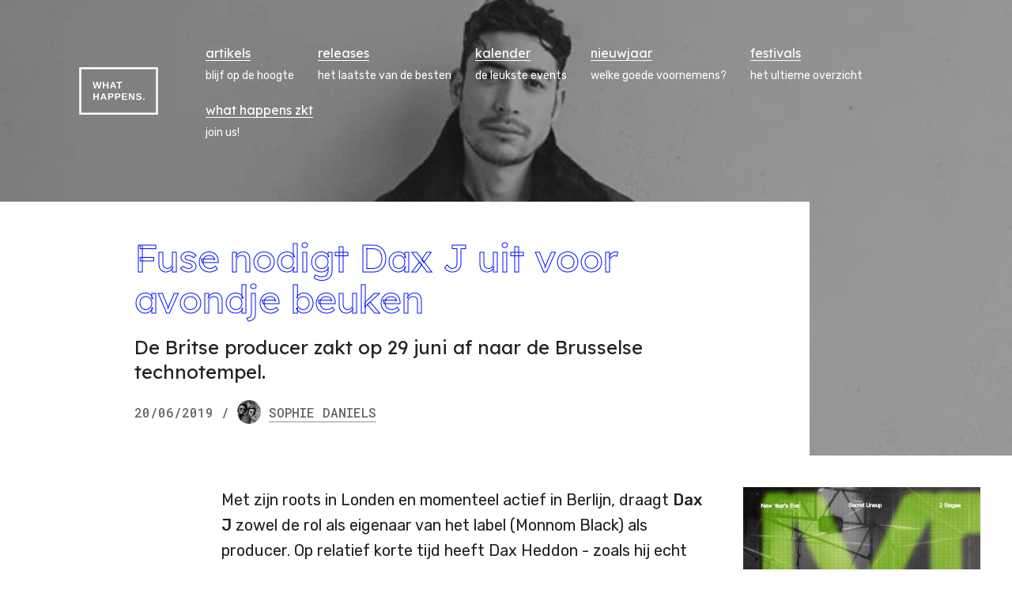

--- FILE ---
content_type: text/html; charset=UTF-8
request_url: https://whathappens.be/fuse-nodigt-dax-j-avondje-beuken
body_size: 21046
content:
<!DOCTYPE html>
<html lang="nl" dir="ltr">
    <head>
        <meta charset="utf-8" />
<script async defer src="/plaus/js/script.js?v=1"></script>
<script>window.plausible=window.plausible||function(){(plausible.q=plausible.q||[]).push(arguments)},plausible.init=plausible.init||function(i){plausible.o=i||{}};plausible.init({"endpoint":"\/plaus\/api\/event"});</script>
<meta name="Generator" content="Drupal 11 (https://www.drupal.org)" />
<meta name="MobileOptimized" content="width" />
<meta name="HandheldFriendly" content="true" />
<meta name="viewport" content="width=device-width, initial-scale=1.0" />
<link rel="canonical" href="https://whathappens.be/fuse-nodigt-dax-j-avondje-beuken" />
<meta property="og:url" content="https://whathappens.be/fuse-nodigt-dax-j-avondje-beuken" />
<meta name="robots" content="max-image-preview:large" />
<meta property="og:site_name" content="What Happens" />
<meta property="twitter:card" content="summary_large_image" />
<meta property="fb:app_id" content="346855650044781" />
<link rel="me" href="https://mastodon.social/@whathappensbe" />
<meta property="og:type" content="article" />
<meta property="article:published_time" content="2019-06-20T18:42:17+02:00" />
<meta property="article:modified_time" content="2021-03-02T08:38:39+01:00" />
<meta name="fediverse:creator" content="@whathappensbe@mastodon.social" />
<meta property="article:tag" content="Dax J" />
<meta property="article:tag" content="Fuse" />
<meta property="og:image" content="https://whathappens.be/sites/default/files/2021-02/p063lh2s.jpg?width=1200&amp;height=630&amp;crop=640%2C336%2C0%2C12" />
<meta property="og:image:type" content="image/jpeg" />
<meta property="og:image:width" content="1200" />
<meta property="og:image:height" content="630" />
<meta property="og:image:alt" content="Dax J" />
<meta name="description" content="De Britse producer zakt op 29 juni af naar de Brusselse technotempel." />
<meta property="og:description" content="De Britse producer zakt op 29 juni af naar de Brusselse technotempel." />
<meta property="og:title" content="Fuse nodigt Dax J uit voor avondje beuken" />

        <title>Fuse nodigt Dax J uit voor avondje beuken | What Happens</title>
        <link rel="stylesheet" media="all" href="/modules/custom/whathappens_admin/dist/css/field-layouts.css?t6t8ow" />
<link rel="stylesheet" media="all" href="/sites/default/files/css/css_Chy7MF6FoqIzK00GhnpFULmld2uouE-nZXzVvoh4fck.css?delta=1&amp;language=nl&amp;theme=site_theme&amp;include=eJwrzixJjS_JSM1N1U_PyU9KzNEpz0gsyUgsKEjNK45PTMnNzNNPy0zNSYnPSazMLy0pBgDm1hOi" />

        

        

<link rel="preconnect" href="https://fonts.gstatic.com" crossorigin />
<link rel="preload" as="style" href="https://fonts.googleapis.com/css2?family=Rubik:ital,wght@0,400;0,500;1,400;1,500&amp;family=Roboto+Mono:ital,wght@0,500;1,500&amp;family=Lexend+Deca:wght@300;400&display=swap" />
<link rel="stylesheet" href="https://fonts.googleapis.com/css2?family=Rubik:ital,wght@0,400;0,500;1,400;1,500&amp;family=Roboto+Mono:ital,wght@0,500;1,500&amp;family=Lexend+Deca:wght@300;400&display=swap" media="print" onload="this.media='all'" />
<noscript><link rel="stylesheet" href="https://fonts.googleapis.com/css2?family=Rubik:ital,wght@0,400;0,500;1,400;1,500&amp;family=Roboto+Mono:ital,wght@0,500;1,500&amp;family=Lexend+Deca:wght@300;400&display=swap" /></noscript>

        <link rel="apple-touch-icon" sizes="180x180" href="/apple-touch-icon.png">
        <link rel="icon" href="/favicon.svg">
        <link rel="icon" type="image/png" sizes="32x32" href="/favicon-32x32.png">
        <link rel="icon" type="image/png" sizes="16x16" href="/favicon-16x16.png">
        <link rel="manifest" href="/site.webmanifest">
        <link rel="mask-icon" href="/safari-pinned-tab.svg" color="#5bbad5">
        <meta name="msapplication-TileColor" content="#000fff">
        <meta name="theme-color" content="#000fff">
    </head>

    <body class="is-article">
        <a href="#main-content" class="skip-to-content-link">
            Overslaan en naar de inhoud gaan
        </a>

        
        <div class="site-container">
    
<header  class="header has-hero-image site-container__header">
    <a href="/" class="header__logo" aria-label="Terug naar de homepagina">
        <svg>
            <use xlink:href="#logo" />
        </svg>
    </a>
    

<ul  class="navigation header__navigation">
            <li class="navigation__item">
                        


<a  href="/artikels" class="link navigation__link" aria-current="">
        <span class="link__text">
                    artikels
            </span>
</a>
            <span class="navigation__item-description">blijf op de hoogte</span>
        </li>
            <li class="navigation__item">
                        


<a  href="/releases" class="link navigation__link" aria-current="">
        <span class="link__text">
                    releases
            </span>
</a>
            <span class="navigation__item-description">het laatste van de besten</span>
        </li>
            <li class="navigation__item">
                        


<a  href="/kalender" class="link navigation__link" aria-current="">
        <span class="link__text">
                    kalender
            </span>
</a>
            <span class="navigation__item-description">de leukste events</span>
        </li>
            <li class="navigation__item">
                        


<a  href="/node/13661" class="link navigation__link" aria-current="">
        <span class="link__text">
                    nieuwjaar
            </span>
</a>
            <span class="navigation__item-description">welke goede voornemens?</span>
        </li>
            <li class="navigation__item">
                        


<a  href="/festivalkalender-2026" class="link navigation__link" aria-current="">
        <span class="link__text">
                    festivals
            </span>
</a>
            <span class="navigation__item-description">het ultieme overzicht</span>
        </li>
            <li class="navigation__item">
                        


<a  href="/what-happens-zkt" class="link navigation__link" aria-current="">
        <span class="link__text">
                    what happens zkt
            </span>
</a>
            <span class="navigation__item-description">join us!</span>
        </li>
    </ul>
    
<div class="mobile-navigation" data-mobile-navigation>
    <div class="mobile-navigation__bg" data-mobile-navigation-bg></div>
    <nav class="mobile-navigation__nav">
        <ul class="mobile-navigation__menu">
                            <li class="mobile-navigation__item">
                                        


<a  href="/artikels" class="link navigation__link" aria-current="">
        <span class="link__text">
                    artikels
            </span>
</a>
                    <span class="mobile-navigation__item-description">blijf op de hoogte</span>
                </li>
                            <li class="mobile-navigation__item">
                                        


<a  href="/releases" class="link navigation__link" aria-current="">
        <span class="link__text">
                    releases
            </span>
</a>
                    <span class="mobile-navigation__item-description">het laatste van de besten</span>
                </li>
                            <li class="mobile-navigation__item">
                                        


<a  href="/kalender" class="link navigation__link" aria-current="">
        <span class="link__text">
                    kalender
            </span>
</a>
                    <span class="mobile-navigation__item-description">de leukste events</span>
                </li>
                            <li class="mobile-navigation__item">
                                        


<a  href="/node/13661" class="link navigation__link" aria-current="">
        <span class="link__text">
                    nieuwjaar
            </span>
</a>
                    <span class="mobile-navigation__item-description">welke goede voornemens?</span>
                </li>
                            <li class="mobile-navigation__item">
                                        


<a  href="/festivalkalender-2026" class="link navigation__link" aria-current="">
        <span class="link__text">
                    festivals
            </span>
</a>
                    <span class="mobile-navigation__item-description">het ultieme overzicht</span>
                </li>
                            <li class="mobile-navigation__item">
                                        


<a  href="/what-happens-zkt" class="link navigation__link" aria-current="">
        <span class="link__text">
                    what happens zkt
            </span>
</a>
                    <span class="mobile-navigation__item-description">join us!</span>
                </li>
                    </ul>
        <ul class="mobile-navigation__submenu">
                            <li class="mobile-navigation__item">
                    


<a  href="https://www.facebook.com/whathappensbe" class="link has-icon navigation__link" aria-current="">
            <svg class="link__icon" aria-hidden="true">
                        <use xlink:href="#icon-platform-facebook" />
        </svg>
        <span class="link__text">
                    facebook
            </span>
</a>
                </li>
                                        <li class="mobile-navigation__item">
                    


<a  href="https://www.instagram.com/whathappensbe" class="link has-icon navigation__link" aria-current="">
            <svg class="link__icon" aria-hidden="true">
                        <use xlink:href="#icon-platform-instagram" />
        </svg>
        <span class="link__text">
                    instagram
            </span>
</a>
                </li>
                                        <li class="mobile-navigation__item">
                    


<a  href="https://mastodon.social/@whathappensbe" class="link has-icon navigation__link" aria-current="">
            <svg class="link__icon" aria-hidden="true">
                        <use xlink:href="#icon-platform-mastodon" />
        </svg>
        <span class="link__text">
                    mastodon
            </span>
</a>
                </li>
                                        <li class="mobile-navigation__item">
                    


<a  href="https://youtube.com/channel/UCxQA_qca_CxqyGEyRZqvXMw" class="link has-icon navigation__link" aria-current="">
            <svg class="link__icon" aria-hidden="true">
                        <use xlink:href="#icon-platform-youtube" />
        </svg>
        <span class="link__text">
                    youtube
            </span>
</a>
                </li>
                                        <li class="mobile-navigation__item">
                    


<a  href="https://soundcloud.com/whathappensbe" class="link has-icon navigation__link" aria-current="">
            <svg class="link__icon" aria-hidden="true">
                        <use xlink:href="#icon-platform-soundcloud" />
        </svg>
        <span class="link__text">
                    soundcloud
            </span>
</a>
                </li>
                                        <li class="mobile-navigation__item">
                    


<a  href="https://open.spotify.com/user/q64o3jtiv9bpa6ra2ouip8z51" class="link has-icon navigation__link" aria-current="">
            <svg class="link__icon" aria-hidden="true">
                        <use xlink:href="#icon-platform-spotify" />
        </svg>
        <span class="link__text">
                    spotify
            </span>
</a>
                </li>
                    </ul>
    </nav>
    <button type="button" class="mobile-navigation__close" data-mobile-navigation-close>
        Sluiten
        <svg width="17" height="18">
            <use xlink:href="#close"></use>
        </svg>
    </button>
</div>
    <div class="hamburger header__hamburger">
        <button type="button" role="button" aria-label="Open menu" class="hamburger__icon" data-mobile-toggle>
            <span></span>
            <span></span>
            <span></span>
        </button>
        <span class="hamburger__description">menu</span>
    </div>
</header>

    <main class="site-container__main container">
          <div data-drupal-messages-fallback class="hidden"></div>


<div  class="hero has-image">
            <img class="hero__image" src="/sites/default/files/2021-02/p063lh2s.jpg?width=1920&amp;height=1080&amp;crop=640%2C360%2C0%2C0" alt="Dax J">
        <div class="hero__info" id="main-content">
        <div class="hero__info-content">
                        <h1 class="hero__title">Fuse nodigt Dax J uit voor avondje beuken</h1>
                            <p class="hero__subtitle">De Britse producer zakt op 29 juni af naar de Brusselse technotempel.</p>
                        <p class="hero__meta">
                                    <span class="hero__publish-date">20/06/2019</span>
                                                    <span class="hero__divider">/</span>
                                                                        <span class="hero__author has-link">
                                                    <a class="hero__author__content" href="/redacteur/sophie-daniels"><img class="hero__author__image" src="/sites/default/files/pictures/2022-02/instadp_eihposdaniels_full_size.jpeg?width=200&amp;height=200&amp;crop=1080%2C1080%2C0%2C0&amp;face_crop=true" alt="" /><span class="hero__author__name"><span class="hero__author__first-name">Sophie</span><span class="hero__author__last-name"> Daniels</span></span></a>
                                                                    </span>
                            </p>
        </div>
    </div>
</div>



<div class="content-with-sidebar">
            <div class="sidebar">
                                        
    

<div class="ewoufshf">
                            <a  href="https://www.facebook.com/events/1558246098477935" title="Facebookevenement van Spreey NYE" rel="sponsored" data-evt="&quot;Ad click&quot;, {&quot;props&quot;:{&quot;Type&quot;:&quot;image&quot;,&quot;Dimensions&quot;:&quot;x&quot;,&quot;Title&quot;:&quot;SPREEY NYE &#039;25 \u2731 secret line-up - 2 stages&quot;,&quot;Location&quot;:&quot;Article sidebar&quot;,&quot;URL&quot;:&quot;https:\/\/www.facebook.com\/events\/1558246098477935&quot;,&quot;Appeared on&quot;:&quot;\/fuse-nodigt-dax-j-avondje-beuken&quot;}}">    <figure class="image">
    <div class="image__wrapper">
        <img src="/sites/default/files/2025-12/SPREEY%20NYE%20%2725%20%E2%9C%B1%20secret%20line-up%20-%202%20stages.jpeg?width=1920" alt="SPREEY NYE &#039;25 ✱ secret line-up - 2 stages" loading="lazy" />
    </div>
    </figure>
</a>
        <p class="ewoufshf__label">advertentie</p>
</div>

                    </div>
    
    <div class="container">
        
        
    <div class="block is-normal is-type-text is-aligned-center">
        
<div class="text">
    <p>Met zijn roots in Londen en momenteel actief in Berlijn, draagt&nbsp;<strong>Dax J</strong>&nbsp;zowel de rol als eigenaar van het label (Monnom Black) als producer. Op relatief korte tijd heeft Dax Heddon -  zoals hij echt heet - naam weten te maken in de technoscene. Niet alleen omdat hij in Tunesië de islamitische gebedsoproep afspeelde, maar vooral dankzij zijn snoeiharde en energetische dj-sets.</p>
</div>
    </div>        
    <div class="block is-normal is-type-text is-aligned-center">
        
<div class="text">
    <p>Ook z'n <a href="https://whathappens.be/dax-j-maakt-plannen-bekend-voor-nieuw-album/">album</a> <em>‘Offending Public Morality’</em>, dat vorig jaar uitkwam, sloeg in als een bom en kreeg de ene na de andere lofrede over zich heen. </p>
</div>
    </div>        
    <div class="block is-normal is-type-text is-aligned-center">
        
<div class="text">
    <p>Op zaterdag 29 juni zakt Dax J af naar de Fuse, de Belgische producer Bétøn is support act, Initial Code en Polarized zorgen zij aan zij voor een hybride techno set. </p>
</div>
    </div>
        
            </div>
</div>

<div class="container is-vertical-large">
    
        
    <div class="block is-full-width is-type-related is-aligned-center">
        
    




<div  class="related has-content has-children">
    <div class="related__content related__section is-vertical">
                    <div class="related__section">
                <h2 class="related__title" id="meer-over-dax-j">
                                            Meer over Dax J
                                                        </h2>
                            </div>
                            <div class="related__section is-horizontal">
                                <div class="related__main related__section is-vertical">
                                                                                    <div class="related__section">
                                                        

    <div  class="section has-3-columns is-type-grid">
                <ul class="section__items">
                            <li class="section__item">
                                                                                                                                            

<a  class="teaser is-article is-dark" href="/events/fuse-langstlopende-club-belgie-viert-zijn-dertigjarige-bestaan-internationale-wereldtour">
                    <img class="teaser__image" src="/sites/default/files/2024-02/68899250_920823398268508_533046660234739712_n.jpg?width=500&amp;height=500&amp;crop=1367%2C1367%2C341%2C0" alt="" loading="lazy" />
        <div class="teaser__content">
                <div class="teaser__info">
            <h3 class="teaser__title">Fuse, de langstlopende club van België, viert zijn dertigjarige bestaan met een internationale wereldtour</h3>
                            <p class="teaser__subtitle">De aftrap van dit jaar-lange internationale feest vindt plaats in Waagnatie, Antwerpen, op zaterdag 6 april.</p>
                    </div>
        <p class="teaser__footer">
                            <span class="teaser__publish-date">07.02.2024</span>
                                        <span class="teaser__author"> / EVELYNE</span>
                    </p>
    </div>
</a>
                                                                            </li>
                            <li class="section__item">
                                                                                                                                            

<a  class="teaser is-article is-dark" href="/festivals/xrds-bijna-klaar-jullie-ook">
                    <img class="teaser__image" src="/sites/default/files/2023-08/img_7640.jpg?width=500&amp;height=500&amp;crop=3024%2C3024%2C0%2C504" alt="" loading="lazy" />
        <div class="teaser__content">
                <div class="teaser__info">
            <h3 class="teaser__title">XRDS is bijna klaar, jullie ook?</h3>
                            <p class="teaser__subtitle">Wij gingen een paar dagen op voorhand eens langs en spraken met de organisatoren</p>
                    </div>
        <p class="teaser__footer">
                            <span class="teaser__publish-date">19.08.2023</span>
                                        <span class="teaser__author"> / DIETER, EVELYNE</span>
                    </p>
    </div>
</a>
                                                                            </li>
                            <li class="section__item">
                                                                                                                                            

<a  class="teaser is-article is-dark" href="/festivals/acht-artiesten-die-je-niet-mag-missen-xrds-festival-2023">
                    <img class="teaser__image" src="/sites/default/files/2023-07/dag.jpg?width=500&amp;height=500&amp;crop=4016%2C4016%2C1000%2C0" alt="" loading="lazy" />
        <div class="teaser__content">
                <div class="teaser__info">
            <h3 class="teaser__title">Acht artiesten die je niet mag missen op XRDS Festival 2023</h3>
                            <p class="teaser__subtitle">We groeven door de nauwkeurig geselecteerde line-up van XRDS en kozen de meest interessante artiesten, verspreid over tijd en genres.</p>
                    </div>
        <p class="teaser__footer">
                            <span class="teaser__publish-date">08.08.2023</span>
                                        <span class="teaser__author"> / DIETER, EVELYNE</span>
                    </p>
    </div>
</a>
                                                                            </li>
                    </ul>

        
            </div>
                        </div>
                                    </div>
            </div>
            </div>
            
</div>





    </div>        
    <div class="block is-full-width is-type-related is-aligned-center">
        

    




<div  class="related has-image has-content has-children">
    <div class="related__content related__section is-vertical">
                    <div class="related__section">
                <h2 class="related__title" id="meer-over-fuse">
                                            Meer over Fuse
                                                        </h2>
                            </div>
                            <div class="related__section is-horizontal">
                                    <div class="related__sidebar">
                                                    <img class="related__image" src="/sites/default/files/2022-10/305796340_10158797822697011_180361535974856382_n.jpg?width=500&amp;height=500&amp;crop=2048%2C2048%2C0%2C0" alt="Logo van Fuse" loading="lazy" />
                                                                            <div class="related__section">
                                <div class="related__info-section">
                                    <h3 class="related__section-title">Links</h3>
                                                


<a  href="/organisatie/fuse" class="link has-icon" aria-current="">
            <svg class="link__icon">
                            <title>Profiel</title>
                        <use xlink:href="#icon-person" />
        </svg>
        <span class="link__text">
                    Profiel
            </span>
</a>
                        


<a  href="https://www.fuse.be/" class="link has-icon" aria-current="">
            <svg class="link__icon">
                            <title>Website</title>
                        <use xlink:href="#icon-globe" />
        </svg>
        <span class="link__text">
                    Website
            </span>
</a>
            


<a  href="https://www.instagram.com/fusebrussels/" class="link has-icon" aria-current="">
            <svg class="link__icon">
                            <title>Instagram</title>
                        <use xlink:href="#icon-platform-instagram" />
        </svg>
        <span class="link__text">
                    Instagram
            </span>
</a>
            


<a  href="https://www.facebook.com/fusebrussels" class="link has-icon" aria-current="">
            <svg class="link__icon">
                            <title>Facebook</title>
                        <use xlink:href="#icon-platform-facebook" />
        </svg>
        <span class="link__text">
                    Facebook
            </span>
</a>
            


<a  href="https://nl.ra.co/clubs/2069" class="link has-icon" aria-current="">
            <svg class="link__icon">
                            <title>Resident Advisor</title>
                        <use xlink:href="#icon-globe" />
        </svg>
        <span class="link__text">
                    Resident Advisor
            </span>
</a>
            


<a  href="https://nl.ra.co/promoters/3285" class="link has-icon" aria-current="">
            <svg class="link__icon">
                            <title>Resident Advisor</title>
                        <use xlink:href="#icon-globe" />
        </svg>
        <span class="link__text">
                    Resident Advisor
            </span>
</a>
    
                                </div>
                            </div>
                                            </div>
                                <div class="related__main related__section is-vertical">
                                            <div class="related__description">
                            <p>Fuse is een van de langstlopende instellingen voor elektronische muziek in België. De club zet vandaag de dag nog steeds elke week z'n deuren open voor 's werelds meest gewilde artiesten, labels en promotors. Fuse werd geopend in het midden van de jaren '90 en is sindsdien uitgegroeid tot een belangrijke vaste waarde in de Marollenwijk.</p>

                        </div>
                                                                                    <div class="related__section">
                                                            <h3 class="related__section-title">Lees verder</h3>
                                                        

    <div  class="section is-type-list">
                <ul class="section__items">
                            <li class="section__item">
                                                                                                                                            

<a  class="teaser is-article is-dark is-horizontal" href="/reviews/acht-uur-aan-geimproviseerde-techno-dit-was-wsnwg-fuse">
                    <img class="teaser__image" src="/sites/default/files/2025-11/snapinsta.to_582334492_18543950899025984_917361426258774948_n_0.jpg?width=500&amp;height=500&amp;crop=673%2C673%2C204%2C0" alt="" loading="lazy" />
        <div class="teaser__content">
                <div class="teaser__info">
            <h3 class="teaser__title">Acht uur aan geïmproviseerde techno: dit was WSNWG in Fuse</h3>
                            <p class="teaser__subtitle">WSNWG veranderde Room 01 in een volledig live technolaboratorium.</p>
                    </div>
        <p class="teaser__footer">
                            <span class="teaser__publish-date">18.11.2025</span>
                                        <span class="teaser__author"> / EVELYNE</span>
                    </p>
    </div>
</a>
                                                                            </li>
                            <li class="section__item">
                                                                                                                                            

<a  class="teaser is-article is-dark is-horizontal" href="/events/lineup-het-weekend-die-gimics-eerste-verjaardag-fuse">
                    <img class="teaser__image" src="/sites/default/files/2025-10/snapinsta.to_557647547_17897764020285311_1046690417122611953_n.jpg?width=500&amp;height=500&amp;crop=1080%2C1080%2C0%2C134" alt="" loading="lazy" />
        <div class="teaser__content">
                <div class="teaser__info">
            <h3 class="teaser__title">De lineup van het weekend is die van GIMIC’s eerste verjaardag in Fuse</h3>
                            <p class="teaser__subtitle">Een weekend boordevol crème de la crème artiesten.</p>
                    </div>
        <p class="teaser__footer">
                            <span class="teaser__publish-date">23.10.2025</span>
                                        <span class="teaser__author"> / EVELYNE</span>
                    </p>
    </div>
</a>
                                                                            </li>
                            <li class="section__item">
                                                                                                                                            

<a  class="teaser is-article is-dark is-horizontal" href="/festivals/dit-was-xrds-2025">
                    <img class="teaser__image" src="/sites/default/files/2025-08/2025augustus16-204602-xrds-dsc_7602-verbeterd-nr-_simonleloup.jpg?width=500&amp;height=500&amp;crop=1365%2C1365%2C342%2C0" alt="" loading="lazy" />
        <div class="teaser__content">
                <div class="teaser__info">
            <h3 class="teaser__title">Dit was XRDS 2025</h3>
                            <p class="teaser__subtitle">Een verslag van onze ervaring van de 2025-editie van Fuse&#039;s zomerfestival. </p>
                    </div>
        <p class="teaser__footer">
                            <span class="teaser__publish-date">25.08.2025</span>
                                        <span class="teaser__author"> / DIETER</span>
                    </p>
    </div>
</a>
                                                                            </li>
                    </ul>

        
            </div>
                        </div>
                                    </div>
            </div>
            </div>
            
</div>




    </div>        
    <div class="block is-full-width is-type-related is-aligned-center">
        




    




<div  class="related has-content has-children has-light-background">
    <div class="related__content related__section is-vertical">
                    <div class="related__section">
                <h2 class="related__title" id="nieuwste-artikels">
                                            Nieuwste artikels
                                                        </h2>
                            </div>
                            <div class="related__section is-horizontal">
                                <div class="related__main related__section is-vertical">
                                                                                    <div class="related__section">
                                                        

    <div  class="section has-4-columns is-type-grid">
                <ul class="section__items">
                            <li class="section__item">
                                                                                                                                            

<a  class="teaser is-article is-dark" href="/weekend/2025-50">
                    <img class="teaser__image" src="/sites/default/files/2025-12/snapinsta.to_568562694_17864502207481635_5572328903093193301_n.jpg?width=500&amp;height=500&amp;crop=1080%2C1080%2C0%2C135" alt="" loading="lazy" />
        <div class="teaser__content">
                <div class="teaser__info">
            <h3 class="teaser__title">#WEEKEND met Mella Dee, Xterea, Bobbi Watson, Rat, NAFT en meer</h3>
                            <p class="teaser__subtitle">Nog geen plannen? We&#039;ve got you covered.</p>
                    </div>
        <p class="teaser__footer">
                            <span class="teaser__publish-date">10.12.2025</span>
                                        <span class="teaser__author"> / PIETER-JAN</span>
                    </p>
    </div>
</a>
                                                                            </li>
                            <li class="section__item">
                                                                                                                                            

<a  class="teaser is-article is-dark" href="/nieuws/volgend-jaar-geen-brussel-brost-meer-vlaamse-besparingen">
                    <img class="teaser__image" src="/sites/default/files/2025-12/snapinsta.to_554818562_18537014704043236_8705312204218826746_n.jpg?width=500&amp;height=500&amp;crop=719%2C719%2C181%2C0" alt="" loading="lazy" />
        <div class="teaser__content">
                <div class="teaser__info">
            <h3 class="teaser__title">Volgend jaar geen Brussel Brost meer door Vlaamse besparingen</h3>
                            <p class="teaser__subtitle">Clubs sluiten, steun valt weg en nu verdwijnt ook het festival — wat blijft er in 2026 nog over in Brussel?</p>
                    </div>
        <p class="teaser__footer">
                            <span class="teaser__publish-date">09.12.2025</span>
                                        <span class="teaser__author"> / EVELYNE</span>
                    </p>
    </div>
</a>
                                                                            </li>
                            <li class="section__item">
                                                                                                                                            

<a  class="teaser is-article is-dark" href="/concerten/murcof-overweldigt-twin-color-heilig-graf-kerk-herkenrode">
                    <img class="teaser__image" src="/sites/default/files/2025-12/murcof_ccha_2.jpg?width=500&amp;height=500&amp;crop=3129%2C3129%2C783%2C0" alt="" loading="lazy" />
        <div class="teaser__content">
                <div class="teaser__info">
            <h3 class="teaser__title">Murcof overweldigt met Twin Color in de Heilig Graf-kerk van Herkenrode</h3>
                            <p class="teaser__subtitle">Minimalisme, dynamiek en diepe subbassen in een sacrale setting van gewapend beton.</p>
                    </div>
        <p class="teaser__footer">
                            <span class="teaser__publish-date">09.12.2025</span>
                                        <span class="teaser__author"> / MATHIJS</span>
                    </p>
    </div>
</a>
                                                                            </li>
                            <li class="section__item">
                                                                                                                                            

<a  class="teaser is-article is-dark" href="/festivals/dour-onthult-vernieuwde-editie-2026">
                    <img class="teaser__image" src="/sites/default/files/2025-12/the_ranch_web.webp?width=500&amp;height=500&amp;crop=1080%2C1080%2C420%2C0" alt="" loading="lazy" />
        <div class="teaser__content">
                <div class="teaser__info">
            <h3 class="teaser__title">Dour onthult vernieuwde editie voor 2026</h3>
                            <p class="teaser__subtitle">Het festival keert terug met frisse ideeën en een heruitgevonden campingbeleving.</p>
                    </div>
        <p class="teaser__footer">
                            <span class="teaser__publish-date">08.12.2025</span>
                                        <span class="teaser__author"> / EVELYNE</span>
                    </p>
    </div>
</a>
                                                                            </li>
                    </ul>

        
            </div>
                        </div>
                                    </div>
            </div>
            </div>
            
</div>

    </div></div>


    </main>

    

<footer  class="footer site-container__footer">
    <div class="footer__top">
        <a class="footer__logo" href="/" aria-label="What Happens homepage">
            <svg class="footer__logo-image">
                <use xlink:href="#logo" />
            </svg>
        </a>
        <div class="footer__about">
            <p>What Happens is precies zoals de muziek waar we het liefst over schrijven: rechttoe rechtaan. We zijn gefascineerd door alles wat te maken heeft met elektronische klanken. Waarom we doen wat we doen: we willen talent ontdekken, jong of oud, en in the picture zetten. Artiesten, promotors, evenementen of labels die alles in huis hebben om het te maken, maar nog net dat extra editoriale duwtje in de rug nodig hebben.</p>

        </div>
    </div>
    <div class="footer__menu">
                    <ul class="footer__menu-column">
                <li class="footer__menu-column-title">
                                        


<span  href="" class="link" aria-current="">
        <span class="link__text">
                    artikels
            </span>
</span>
                </li>
                                    <li>
                        <ul class="footer__menu-column-content">
                                                                                            <li class="footer__menu-item">
                                    


<a  href="/artikels" class="link" aria-current="">
        <span class="link__text">
                    overzicht
            </span>
</a>
                                </li>
                                                                                            <li class="footer__menu-item">
                                    


<a  href="/events" class="link" aria-current="">
        <span class="link__text">
                    events
            </span>
</a>
                                </li>
                                                                                            <li class="footer__menu-item">
                                    


<a  href="/concerten" class="link" aria-current="">
        <span class="link__text">
                    concerten
            </span>
</a>
                                </li>
                                                    </ul>
                    </li>
                            </ul>
                    <ul class="footer__menu-column">
                <li class="footer__menu-column-title">
                                        


<span  href="" class="link" aria-current="">
        <span class="link__text">
                    ontdekken
            </span>
</span>
                </li>
                                    <li>
                        <ul class="footer__menu-column-content">
                                                                                            <li class="footer__menu-item">
                                    


<a  href="/ontdekken" class="link" aria-current="">
        <span class="link__text">
                    overzicht
            </span>
</a>
                                </li>
                                                                                            <li class="footer__menu-item">
                                    


<a  href="/interviews" class="link" aria-current="">
        <span class="link__text">
                    interviews
            </span>
</a>
                                </li>
                                                                                            <li class="footer__menu-item">
                                    


<a  href="/devijfvan" class="link" aria-current="">
        <span class="link__text">
                    #devijfvan
            </span>
</a>
                                </li>
                                                                                            <li class="footer__menu-item">
                                    


<a  href="/cratedigging" class="link" aria-current="">
        <span class="link__text">
                    #cratedigging
            </span>
</a>
                                </li>
                                                                                            <li class="footer__menu-item">
                                    


<a  href="/festivalsvandemaand" class="link" aria-current="">
        <span class="link__text">
                    #festivalsvandemaand
            </span>
</a>
                                </li>
                                                    </ul>
                    </li>
                            </ul>
                    <ul class="footer__menu-column">
                <li class="footer__menu-column-title">
                                        


<span  href="" class="link" aria-current="">
        <span class="link__text">
                    releases
            </span>
</span>
                </li>
                                    <li>
                        <ul class="footer__menu-column-content">
                                                                                            <li class="footer__menu-item">
                                    


<a  href="/releases" class="link" aria-current="">
        <span class="link__text">
                    overzicht
            </span>
</a>
                                </li>
                                                                                            <li class="footer__menu-item">
                                    


<a  href="/maandinmuziek" class="link" aria-current="">
        <span class="link__text">
                    #maandinmuziek
            </span>
</a>
                                </li>
                                                                                            <li class="footer__menu-item">
                                    


<a  href="/trackvandeweek" class="link" aria-current="">
        <span class="link__text">
                    #trackvandeweek
            </span>
</a>
                                </li>
                                                    </ul>
                    </li>
                            </ul>
                    <ul class="footer__menu-column">
                <li class="footer__menu-column-title">
                                        


<span  href="" class="link" aria-current="">
        <span class="link__text">
                    kalender
            </span>
</span>
                </li>
                                    <li>
                        <ul class="footer__menu-column-content">
                                                                                            <li class="footer__menu-item">
                                    


<a  href="/kalender" class="link" aria-current="">
        <span class="link__text">
                    overzicht
            </span>
</a>
                                </li>
                                                                                            <li class="footer__menu-item">
                                    


<a  href="/weekend" class="link" aria-current="">
        <span class="link__text">
                    #weekend
            </span>
</a>
                                </li>
                                                                                            <li class="footer__menu-item">
                                    


<a  href="/festivalkalender-2026" class="link" aria-current="">
        <span class="link__text">
                    festivals
            </span>
</a>
                                </li>
                                                                                            <li class="footer__menu-item">
                                    


<a  href="/buitenlandse-festivalkalender-2026" class="link" aria-current="">
        <span class="link__text">
                    buitenlandse festivals
            </span>
</a>
                                </li>
                                                    </ul>
                    </li>
                            </ul>
                    <ul class="footer__menu-column">
                <li class="footer__menu-column-title">
                                        


<span  href="" class="link" aria-current="">
        <span class="link__text">
                    what happens
            </span>
</span>
                </li>
                                    <li>
                        <ul class="footer__menu-column-content">
                                                                                            <li class="footer__menu-item">
                                    


<a  href="/over-ons" class="link" aria-current="">
        <span class="link__text">
                    over ons
            </span>
</a>
                                </li>
                                                                                            <li class="footer__menu-item">
                                    


<a  href="/samenwerken" class="link" aria-current="">
        <span class="link__text">
                    samenwerken
            </span>
</a>
                                </li>
                                                                                            <li class="footer__menu-item">
                                    


<a  href="/what-happens-zkt" class="link" aria-current="">
        <span class="link__text">
                    what happens zkt
            </span>
</a>
                                </li>
                                                    </ul>
                    </li>
                            </ul>
                <ul class="footer__menu-column">
            <li class="footer__menu-column-title">
                                


<span  class="link site-container__footer" aria-current="">
        <span class="link__text">
                    vind ons
            </span>
</span>
            </li>
                            <li class="footer__menu-item">
                    


<a  href="https://www.facebook.com/whathappensbe" class="link has-icon site-container__footer" aria-current="">
            <svg class="link__icon" aria-hidden="true">
                        <use xlink:href="#icon-platform-facebook" />
        </svg>
        <span class="link__text">
                    facebook
            </span>
</a>
                </li>
                                        <li class="footer__menu-item">
                    


<a  href="https://www.instagram.com/whathappensbe" class="link has-icon site-container__footer" aria-current="">
            <svg class="link__icon" aria-hidden="true">
                        <use xlink:href="#icon-platform-instagram" />
        </svg>
        <span class="link__text">
                    instagram
            </span>
</a>
                </li>
                                        <li class="footer__menu-item">
                    


<a  href="https://mastodon.social/@whathappensbe" class="link has-icon site-container__footer" aria-current="">
            <svg class="link__icon" aria-hidden="true">
                        <use xlink:href="#icon-platform-mastodon" />
        </svg>
        <span class="link__text">
                    mastodon
            </span>
</a>
                </li>
                                        <li class="footer__menu-item">
                    


<a  href="https://youtube.com/channel/UCxQA_qca_CxqyGEyRZqvXMw" class="link has-icon site-container__footer" aria-current="">
            <svg class="link__icon" aria-hidden="true">
                        <use xlink:href="#icon-platform-youtube" />
        </svg>
        <span class="link__text">
                    youtube
            </span>
</a>
                </li>
                                        <li class="footer__menu-item">
                    


<a  href="https://soundcloud.com/whathappensbe" class="link has-icon site-container__footer" aria-current="">
            <svg class="link__icon" aria-hidden="true">
                        <use xlink:href="#icon-platform-soundcloud" />
        </svg>
        <span class="link__text">
                    soundcloud
            </span>
</a>
                </li>
                                        <li class="footer__menu-item">
                    


<a  href="https://open.spotify.com/user/q64o3jtiv9bpa6ra2ouip8z51" class="link has-icon site-container__footer" aria-current="">
            <svg class="link__icon" aria-hidden="true">
                        <use xlink:href="#icon-platform-spotify" />
        </svg>
        <span class="link__text">
                    spotify
            </span>
</a>
                </li>
                    </ul>
    </div>
    <div class="footer__copyright">
        <p>© What Happens. Website door <a href="https://dieterholvoet.com" class="link">Dieter Holvoet</a>.</p>
    </div>
</footer>
</div>





        <script type="application/ld+json">{
    "@context": "https:\/\/schema.org",
    "@type": "BreadcrumbList",
    "itemListElement": [
        {
            "@type": "ListItem",
            "position": 1,
            "item": {
                "@type": "WebPage",
                "@id": "https:\/\/whathappens.be\/",
                "name": "Home"
            }
        }
    ]
}</script>
<script type="application/ld+json">{"@context":"https:\/\/schema.org","@type":"Article","dateCreated":"2023-05-25T17:02:26+02:00","dateModified":"2023-05-25T17:02:26+02:00","author":[{"@type":"Person","name":"Dieter Holvoet","@id":"https:\/\/whathappens.be\/user\/3#person"}],"publisher":{"@type":"NewsMediaOrganization","@id":"https:\/\/whathappens.be\/#organization"},"headline":"#trackvandeweek: Kimman - Hyperloop","image":"https:\/\/whathappens.be\/sites\/default\/files\/2023-05\/005kimman_studio_extra_edits_export.jpg?width=1080&amp;height=720&amp;crop=4745%2C3163%2C0%2C1384","alternativeHeadline":"Melodische house van Belgische bodem","mainEntity":{"@type":"MusicRelease","dateCreated":"2023-05-25T17:02:26+02:00","dateModified":"2023-05-25T17:02:26+02:00","releaseOf":{"@type":"MusicAlbum","albumProductionType":{"@type":"MusicAlbumProductionType","@id":"https:\/\/schema.org\/StudioAlbum"},"albumReleaseType":{"@type":"MusicAlbumReleaseType","@id":"https:\/\/schema.org\/EPRelease"},"byArtist":[{"@type":"MusicGroup","name":"Kimman","member":{"@type":"Person","name":"Bram &amp; Greg"},"image":"https:\/\/whathappens.be\/sites\/default\/files\/2023-05\/006kimman_studio_extra_edits_export-01.jpeg?width=480&amp;height=480","description":"<p>Kimman is organisch gegroeid te midden van een muzikaal samenspel tussen vrienden. Bram en Greg, afkomstig uit Gent en beiden met roots in het produceren van diepe, elektronische muziek, bundelden hun krachten na eerder onder andere monikers te hebben uitgebracht. Melodische hooks staan centraal terwijl verschillende ritmes, gaande van UK-geïnspireerde breaks tot Italiaanse clubgrooves, het geheel aan elkaar rijgen.&lt;\/p&gt;\n","sameAs":["https:\/\/www.instagram.com\/hello_kimman\/","https:\/\/soundcloud.com\/musicbykimman","https:\/\/open.spotify.com\/artist\/0MkIvb5OXC06v5QEfo5i1m?nd=1","https:\/\/www.facebook.com\/MusicbyKimman"]}],"genre":["Melodic House &amp; Techno"]},"recordLabel":[{"@type":"Organization","name":"Einmusika"}],"catalogNumber":" EINMUSIKA247","releasedEvent":{"@type":"PublicationEvent","startDate":"2023-05-19T12:00:00+00:00"},"image":"https:\/\/whathappens.be\/sites\/default\/files\/2023-05\/ab67616d0000b2730c55d12520abf3fc925f4386.jpg?width=480&amp;height=480","sameAs":["https:\/\/www.beatport.com\/release\/hyperloop\/4083246","https:\/\/open.spotify.com\/album\/6F8WttGvh21U0TJ2ddLQDo?si=dTMvmYdpRaGrR4M_9tPXZA","https:\/\/soundcloud.com\/musicbykimman\/sets\/hyperloop-ep-05-2023-einmusika","https:\/\/music.apple.com\/be\/album\/hyperloop-single\/1680734940"]},"about":[{"@type":"MusicGroup","name":"Kimman","member":{"@type":"Person","name":"Bram &amp; Greg"},"image":"https:\/\/whathappens.be\/sites\/default\/files\/2023-05\/006kimman_studio_extra_edits_export-01.jpeg?width=480&amp;height=480","description":"<p>Kimman is organisch gegroeid te midden van een muzikaal samenspel tussen vrienden. Bram en Greg, afkomstig uit Gent en beiden met roots in het produceren van diepe, elektronische muziek, bundelden hun krachten na eerder onder andere monikers te hebben uitgebracht. Melodische hooks staan centraal terwijl verschillende ritmes, gaande van UK-geïnspireerde breaks tot Italiaanse clubgrooves, het geheel aan elkaar rijgen.&lt;\/p&gt;\n","sameAs":["https:\/\/www.instagram.com\/hello_kimman\/","https:\/\/soundcloud.com\/musicbykimman","https:\/\/open.spotify.com\/artist\/0MkIvb5OXC06v5QEfo5i1m?nd=1","https:\/\/www.facebook.com\/MusicbyKimman"]},{"@type":"Organization","name":"Einmusika"}],"@id":"https:\/\/whathappens.be\/node\/7801#article"}</script>


        <svg xmlns="http://www.w3.org/2000/svg" class="svg-sprite">

    <symbol id="logo" viewBox="0 0 229.5 138.3" fill="currentColor">
        <path class="st0" d="M229.5,138.3H0V0h229.5V138.3z M5.9,132.4h217.8V5.9H5.9V132.4z"/>
        <path class="st0" d="M60.3,61.9h-4.8l-2.6-11c-0.3-1.3-0.6-2.6-0.8-4.1c-0.2,1.2-0.4,2.1-0.5,2.7c-0.1,0.6-1.1,4.8-2.9,12.4H44
			l-4.9-19.1h4.1l2.7,12.3l0.6,3c0.2-1.3,0.5-2.5,0.7-3.6c0.2-1.1,1.1-5.1,2.7-11.7h4.5L56.8,53c0.2,0.7,0.5,2.5,1,5.1l0.3-1.6
			l0.7-3.1l2.3-10.6h4.1L60.3,61.9z"/>
        <path class="st0" d="M81.1,61.9v-8.2h-8.3v8.2h-4V42.9h4v7.6h8.3v-7.6h4v19.1H81.1z"/>
        <path class="st0" d="M103.9,61.9l-1.7-4.9h-7.3l-1.7,4.9h-4l7-19.1h4.7l6.9,19.1H103.9z M98.6,45.8l-0.1,0.3
			c-0.1,0.3-0.2,0.7-0.3,1.1c-0.1,0.4-0.9,2.7-2.3,6.9h5.5l-1.9-5.5l-0.6-1.9L98.6,45.8z"/>
        <path class="st0" d="M118.6,46v16h-4V46h-6.2v-3.1h16.3V46H118.6z"/>
        <path class="st0" d="M53.3,95.2V87H45v8.2h-4V76.1h4v7.6h8.3v-7.6h4v19.1H53.3z"/>
        <path class="st0" d="M76.1,95.2l-1.7-4.9h-7.3l-1.7,4.9h-4l7-19.1h4.7L80,95.2H76.1z M70.8,79.1l-0.1,0.3
			c-0.1,0.3-0.2,0.7-0.3,1.1c-0.1,0.4-0.9,2.7-2.3,6.9h5.5l-1.9-5.5L71.1,80L70.8,79.1z"/>
        <path class="st0" d="M100,82.1c0,1.2-0.3,2.3-0.8,3.3c-0.5,1-1.4,1.7-2.4,2.3c-1,0.5-2.3,0.8-3.7,0.8h-4.7v6.7h-4V76.1h8.6
			c2.3,0,4,0.5,5.2,1.6C99.4,78.8,100,80.2,100,82.1z M95.9,82.2c0-2-1.2-3-3.5-3h-4.1v6.2h4.2c1.1,0,2-0.3,2.6-0.8
			S95.9,83.2,95.9,82.2z"/>
        <path class="st0" d="M120.1,82.1c0,1.2-0.3,2.3-0.8,3.3s-1.4,1.7-2.4,2.3c-1,0.5-2.3,0.8-3.7,0.8h-4.8v6.7h-4V76.1h8.6
			c2.3,0,4,0.5,5.2,1.6C119.5,78.8,120.1,80.2,120.1,82.1z M116.1,82.2c0-2-1.2-3-3.5-3h-4.2v6.2h4.2c1.1,0,2-0.3,2.6-0.8
			S116.1,83.2,116.1,82.2z"/>
        <path class="st0" d="M124.5,95.2V76.1h15v3.1h-11V84h10.2v3.1h-10.2v5h11.6v3.1L124.5,95.2L124.5,95.2z"/>
        <path class="st0" d="M156.3,95.2L148,80.5c0.1,1.4,0.2,2.6,0.2,3.4v11.2h-3.5V76.1h4.6l8.4,14.8c-0.1-1.4-0.2-2.6-0.2-3.7V76.1
			h3.5v19.1H156.3z"/>
        <path class="st0" d="M181.9,89.7c0,1.9-0.7,3.3-2.1,4.3c-1.4,1-3.4,1.5-6.1,1.5c-2.5,0-4.4-0.4-5.7-1.3c-1.4-0.9-2.3-2.2-2.7-3.9
			l3.9-0.6c0.2,1,0.8,1.8,1.5,2.2s1.8,0.7,3.1,0.7c2.8,0,4.2-0.8,4.2-2.6c0-0.5-0.1-1-0.5-1.3c-0.3-0.3-0.8-0.6-1.4-0.9
			s-1.7-0.5-3.3-0.8c-1.4-0.3-2.4-0.6-3-0.8c-0.5-0.2-1.1-0.4-1.5-0.7c-0.4-0.3-0.8-0.6-1.1-1c-0.3-0.4-0.5-0.8-0.7-1.4
			s-0.2-1.1-0.2-1.8c0-1.7,0.6-3,2-4c1.3-0.9,3.2-1.4,5.6-1.4c2.4,0,4.1,0.4,5.3,1.1c1.2,0.7,2,2,2.3,3.7l-3.9,0.5
			c-0.2-0.8-0.6-1.4-1.2-1.9c-0.6-0.4-1.5-0.6-2.6-0.6c-2.4,0-3.6,0.7-3.6,2.3c0,0.5,0.1,0.9,0.4,1.2c0.2,0.3,0.6,0.6,1.1,0.8
			c0.5,0.2,1.5,0.5,3.1,0.8c1.8,0.4,3.1,0.7,3.9,1.1s1.4,0.7,1.9,1.1c0.4,0.4,0.8,1,1.1,1.6C181.8,88.2,181.9,88.9,181.9,89.7z"/>
        <path class="st0" d="M186.5,95.2v-4.1h3.9v4.1H186.5z"/>
    </symbol>

    <symbol id="icon-email" viewBox="0 0 26.1 20.9" fill="currentColor">
        <path d="M22.2,0H3.9C1.8,0,0,1.8,0,3.9V17c0,2.2,1.8,3.9,3.9,3.9h18.3c2.2,0,3.9-1.8,3.9-3.9V3.9
			C26.1,1.8,24.4,0,22.2,0z M21.3,2.6l-8.3,6.2L4.8,2.6H21.3z M22.2,18.3H3.9c-0.7,0-1.3-0.6-1.3-1.3V4.2l9.7,7.3
			c0.2,0.2,0.5,0.3,0.8,0.3c0.3,0,0.6-0.1,0.8-0.3l9.7-7.3V17C23.5,17.7,22.9,18.3,22.2,18.3z"/>
    </symbol>

    <symbol id="icon-phone" viewBox="0 0 25.1 25" fill="currentColor">
        <path d="M19.2,25C8.6,25,0,16.4,0,5.8C0,2.6,2.6,0,5.8,0c0.3,0,0.6,0,1,0.1c0.3,0,0.6,0.1,0.9,0.2
			C8,0.5,8.3,0.8,8.4,1.3l1.7,7.5c0.1,0.4,0,0.8-0.3,1.1c-0.2,0.2-0.2,0.2-1.7,1c1.2,2.7,3.4,4.9,6.1,6.1c0.8-1.5,0.8-1.6,1-1.7
			c0.3-0.3,0.7-0.4,1.2-0.3l7.5,1.7c0.4,0.1,0.8,0.4,0.9,0.8c0.1,0.3,0.2,0.6,0.2,0.9c0.1,0.3,0.1,0.6,0.1,1
			C25,22.5,22.4,25,19.2,25z M5.8,2.5C4,2.5,2.5,4,2.5,5.8c0,9.2,7.5,16.7,16.8,16.8c1.8,0,3.2-1.5,3.2-3.2v-0.4l-5.8-1.3l-0.4,0.7
			c-0.6,1.1-1,1.9-2,1.5c-4.2-1.5-7.5-4.8-9-9c-0.5-1,0.4-1.4,1.5-2l0.7-0.3L6.2,2.5H5.8z"/>
    </symbol>

    <symbol id="icon-platform-facebook" viewBox="0 0 24 24" fill="currentColor">
        <path d="M22,12c0-5.52-4.48-10-10-10S2,6.48,2,12c0,4.84,3.44,8.87,8,9.8V15H8v-3h2V9.5C10,7.57,11.57,6,13.5,6H16v3h-2 c-0.55,0-1,0.45-1,1v2h3v3h-3v6.95C18.05,21.45,22,17.19,22,12z"></path>
    </symbol>

    <symbol id="icon-platform-instagram" viewBox="0 0 64 64" fill="currentColor">
        <path d="M32,16.9c-8.3,0-15,6.8-15,15.1c0,8.3,6.7,15.1,15,15.1c8.3,0,15-6.8,15-15.1C47,23.7,40.3,16.9,32,16.9z M32,42.1   c-5.5,0-10-4.5-10-10.1s4.5-10.1,10-10.1c5.5,0,10,4.5,10,10.1S37.5,42.1,32,42.1z"></path>
        <path d="M47,10c-2.8,0-5,2.3-5,5s2.2,5,5,5c2.8,0,5-2.3,5-5S49.8,10,47,10z"></path>
        <path d="M48,0H16C7.2,0,0,7.2,0,16v31.7C0,56.7,7.3,64,16.3,64h31.5C56.7,64,64,56.7,64,47.7V16C64,7.2,56.8,0,48,0z M59,47.7   C59,53.9,54,59,47.8,59H16.3C10.1,59,5,54,5,47.8V16C5,9.9,9.9,5,16,5H48c6.1,0,11,4.9,11,11V47.7z"></path>
    </symbol>

    <symbol id="icon-platform-twitter" viewBox="0 0 24 19.9" fill="currentColor">
        <path d="M23,1c-1,0.7-2,1.2-3.1,1.5c-1.6-1.9-4.5-2.1-6.3-0.4C12.5,3,12,4.2,12,5.5v1C8.4,6.6,5.1,4.9,3,2c0,0-4,9,5,13
	        c-2.1,1.4-4.5,2.1-7,2c9,5,20,0,20-11.5c0-0.3,0-0.6-0.1-0.8C21.9,3.7,22.7,2.4,23,1z"/>
    </symbol>

    <symbol id="icon-platform-youtube" viewBox="0 0 16 16" fill="currentColor">
        <path d="M13.147,3.084C12.2,3.022,9.866,3,8,3s-4.2.022-5.145.084A2.235,2.235,0,0,0,.705,4.207C.218,5.024,0,6.348,0,8.506s.218,3.475.7,4.279a2.268,2.268,0,0,0,2.154,1.134C3.813,13.973,6.169,14,8,14s4.184-.027,5.146-.081a2.251,2.251,0,0,0,2.141-1.126c.491-.8.711-2.126.711-4.295s-.218-3.478-.707-4.289A2.225,2.225,0,0,0,13.147,3.084Zm1.282,9.2c-.279.481-.493.583-1.342.64-1.658.093-8.525.092-10.17,0-.845-.056-1.072-.164-1.355-.647A8.111,8.111,0,0,1,1,8.5a8.149,8.149,0,0,1,.566-3.782c.281-.48.507-.587,1.351-.634C3.844,4.021,6.235,4,8,4s4.153.021,5.086.082c.838.047,1.063.153,1.342.633l0,.008A8.1,8.1,0,0,1,15,8.506,8.006,8.006,0,0,1,14.43,12.281Z"></path>
        <path d="M6.765,5.576A.5.5,0,0,0,6,6v5a.5.5,0,0,0,.765.424l4-2.5a.5.5,0,0,0,0-.848ZM7,10.1V6.9L9.557,8.5Z"></path>
    </symbol>

    <symbol id="icon-platform-soundcloud" viewBox="0 0 64 64" fill="currentColor">
        <path d="M60,23.4c-2.3-2.8-5.4-3.8-8.6-4.3c-1.9-2.9-4.5-5.1-7.6-6.3l-0.1,0c-1.8-0.6-3.4-0.8-4.8-0.8h-0.7c-1.7,0-3.2,1.5-3.2,3.3   v33.4c0,1.8,1.4,3.3,3.2,3.3h10.1c8.6,0,15.6-7.4,15.6-16.6C63.9,30.8,62.4,26.2,60,23.4z M48.4,47H40V17.1c0.6,0.1,1.3,0.3,2,0.5   c2.3,0.9,4.3,2.7,5.6,5.1l0.6,1.1l1.3,0.2c3,0.4,5.2,1,6.6,2.7l0.1,0.1c1.7,1.9,2.7,5.3,2.7,8.7C58.9,41.8,54.2,47,48.4,47z"></path>
        <path d="M23.5,12c-1.4,0-2.5,1.1-2.5,2.5v35c0,1.4,1.1,2.5,2.5,2.5s2.5-1.1,2.5-2.5v-35C26,13.1,24.9,12,23.5,12z"></path>
        <path d="M13.5,15c-1.4,0-2.5,1.1-2.5,2.5v29c0,1.4,1.1,2.5,2.5,2.5s2.5-1.1,2.5-2.5v-29C16,16.1,14.9,15,13.5,15z"></path>
        <path d="M2.5,19C1.1,19,0,20.1,0,21.5v21C0,43.9,1.1,45,2.5,45S5,43.9,5,42.5v-21C5,20.1,3.9,19,2.5,19z"></path>
    </symbol>

    <symbol id="icon-platform-spotify" viewBox="0 0 64 64" fill="currentColor">
        <path d="M43.8,45c-7.9-3.9-17-4.8-25.4-2.5c-1.3,0.4-2.1,1.7-1.8,3.1c0.4,1.3,1.7,2.1,3.1,1.8c7.3-1.9,15.1-1.2,22,2.2   c0.4,0.2,0.7,0.3,1.1,0.3c0.9,0,1.8-0.5,2.3-1.4C45.6,47.1,45,45.6,43.8,45z"></path>
        <path d="M47.1,33.8c-6.1-2.9-12.8-4.4-19.3-4.4c-3.8,0-7.3,0.4-10.5,1.3c-1.3,0.4-2.1,1.7-1.8,3.1c0.4,1.3,1.7,2.1,3.1,1.8   c2.8-0.8,5.8-1.1,9.2-1.1c5.8,0,11.8,1.3,17.2,3.9c0.3,0.2,0.7,0.2,1.1,0.2c0.9,0,1.8-0.5,2.3-1.4C48.9,35.8,48.3,34.3,47.1,33.8z"></path>
        <path d="M50.5,21.9c-7.1-3.3-14.8-5-22.8-5c-3.6,0-7.5,0.4-11.6,1.3c-1.4,0.3-2.2,1.6-1.9,3c0.3,1.4,1.6,2.2,3,1.9   c3.7-0.8,7.3-1.2,10.5-1.2c7.3,0,14.2,1.5,20.7,4.5c0.3,0.2,0.7,0.2,1.1,0.2c0.9,0,1.8-0.5,2.3-1.4C52.3,24,51.7,22.5,50.5,21.9z"></path>
        <path d="M32,0.1C14.3,0.1,0,14.4,0,32c0,17.7,14.3,32,32,32c17.7,0,32-14.4,32-32C64,14.4,49.6,0.1,32,0.1z M32,59.1   c-14.9,0-27-12.1-27-27c0-14.9,12.1-27,27-27c14.9,0,27,12.1,27,27C59,46.9,46.9,59.1,32,59.1z"></path>
    </symbol>

    <symbol id="icon-platform-beatport" viewBox="0 0 109.5 68" fill="currentColor">
        <path d="M94.5,39.7C94.5,17.8,76.6,0,54.7,0S15,17.8,15,39.7c0,10.1,3.8,19.8,10.8,27.2
	c0.9,1,2.5,1,3.5,0.1l4.3-4.1c1-0.9,1-2.5,0.1-3.4c-5-5.4-7.8-12.4-7.8-19.8c0-15.9,13-28.9,28.9-28.9s28.9,13,28.9,28.9
	c0,7.4-2.8,14.4-7.8,19.8c-0.9,1-0.9,2.5,0.1,3.4l4.3,4.1c1,0.9,2.6,0.9,3.5-0.1C90.6,59.5,94.5,49.9,94.5,39.7"/>
        <path d="M109.5,39.5c0-5.4-0.8-10.7-2.4-15.9c-0.4-1.3-1.8-2-3.1-1.6l-5.6,1.8c-1.3,0.4-2,1.8-1.6,3.1
	c1.3,4.1,1.9,8.3,1.9,12.6c0,7.7-2.1,15.1-6,21.7c-0.7,1.1-0.3,2.7,0.9,3.3l5,3c1.1,0.7,2.7,0.3,3.4-0.8
	C106.9,58.6,109.5,49.1,109.5,39.5"/>
        <path d="M16.8,61.2c-3.9-6.5-6-14-6-21.7c0-4.3,0.7-8.6,1.9-12.6c0.4-1.3-0.3-2.7-1.6-3.1l-5.6-1.8
	c-1.3-0.4-2.7,0.3-3.1,1.6C0.8,28.8,0,34.1,0,39.5c0,9.6,2.6,19,7.5,27.3c0.7,1.1,2.2,1.5,3.4,0.8l5-3
	C17.1,63.9,17.5,62.3,16.8,61.2"/>
    </symbol>

    <symbol id="icon-platform-apple-music" viewBox="0 0 24 24" fill="currentColor">
        <path d="M 18.707,19.5181C 17.8758,20.7374 17.016,21.9492 15.6585,21.9746C 14.3225,22 13.8942,21.1808 12.3697,21.1808C 10.8436,21.1808 10.3662,21.9492 9.10479,22C 7.79426,22.0492 6.79775,20.6831 5.9597,19.4693C 4.24759,16.9875 2.94084,12.452 4.69828,9.39118C 5.56856,7.87111 7.128,6.90935 8.81789,6.88396C 10.1049,6.8602 11.3207,7.75435 12.1068,7.75435C 12.8941,7.75435 14.3698,6.68082 15.9212,6.83828C 16.5706,6.86519 18.3932,7.10077 19.5637,8.81887C 19.4712,8.87986 17.3882,10.0955 17.4136,12.6281C 17.4391,15.6534 20.0564,16.659 20.0868,16.6727C 20.0631,16.7438 19.6684,18.1083 18.707,19.5181 Z M 13.0073,3.51493C 13.7258,2.67036 14.9398,2.04217 15.9417,1.99996C 16.0697,3.17311 15.5992,4.34788 14.9043,5.1944C 14.208,6.0394 13.0682,6.69764 11.9496,6.60975C 11.7976,5.46199 12.3614,4.26497 13.0073,3.51493 Z "></path>
    </symbol>

    <symbol id="icon-platform-tidal" viewBox="0 0 24 24" fill="currentColor">
        <path d="M12.012 3.992L8.008 7.996 4.004 3.992 0 7.996 4.004 12l4.004-4.004L12.012 12l-4.004 4.004 4.004 4.004 4.004-4.004L12.012 12l4.004-4.004-4.004-4.004zM16.042 7.996l3.979-3.979L24 7.996l-3.979 3.979z"/>
    </symbol>

    <symbol id="icon-platform-napster" viewBox="0 0 496 512" fill="currentColor">
        <path d="M298.3 373.6c-14.2 13.6-31.3 24.1-50.4 30.5-19-6.4-36.2-16.9-50.3-30.5h100.7zm44-199.6c20-16.9 43.6-29.2 69.6-36.2V299c0 219.4-328 217.6-328 .3V137.7c25.9 6.9 49.6 19.6 69.5 36.4 56.8-40 132.5-39.9 188.9-.1zm-208.8-58.5c64.4-60 164.3-60.1 228.9-.2-7.1 3.5-13.9 7.3-20.6 11.5-58.7-30.5-129.2-30.4-187.9.1-6.3-4-13.9-8.2-20.4-11.4zM43.8 93.2v69.3c-58.4 36.5-58.4 121.1.1 158.3 26.4 245.1 381.7 240.3 407.6 1.5l.3-1.7c58.7-36.3 58.9-121.7.2-158.2V93.2c-17.3.5-34 3-50.1 7.4-82-91.5-225.5-91.5-307.5.1-16.3-4.4-33.1-7-50.6-7.5zM259.2 352s36-.3 61.3-1.5c10.2-.5 21.1-4 25.5-6.5 26.3-15.1 25.4-39.2 26.2-47.4-79.5-.6-99.9-3.9-113 55.4zm-135.5-55.3c.8 8.2-.1 32.3 26.2 47.4 4.4 2.5 15.2 6 25.5 6.5 25.3 1.1 61.3 1.5 61.3 1.5-13.2-59.4-33.7-56.1-113-55.4zm169.1 123.4c-3.2-5.3-6.9-7.3-6.9-7.3-24.8 7.3-52.2 6.9-75.9 0 0 0-2.9 1.5-6.4 6.6-2.8 4.1-3.7 9.6-3.7 9.6 29.1 17.6 67.1 17.6 96.2 0-.1-.1-.3-4-3.3-8.9z"></path>
    </symbol>

    <symbol id="icon-platform-deezer" viewBox="0 0 24 24" fill="currentColor">
        <path d="M14.717 18.695h4.375V17.37h-4.377v1.325h.002zm-9.81 0H9.28V17.37H4.906v1.325h.004zm-4.907 0h4.375V17.37H0v1.325zm9.81 0h4.38V17.37H9.81v1.325zm9.815 0H24V17.37h-4.375v1.325zm0-1.724H24v-1.32h-4.375v1.34-.01zm-9.814 0h4.39v-1.32H9.81v1.34-.01zm-9.81 0h4.38v-1.32H0v1.34-.01zm4.91 0h4.38v-1.32H4.91v1.34l.002-.01zm9.83 0h4.38v-1.32h-4.4v1.34l.017-.01zm0-1.72h4.38v-1.32h-4.4v1.33h.017zm-9.805 0h4.36v-1.32H4.91v1.33h.016zm-4.906 0h4.36v-1.32H0v1.33h.016zm9.81 0h4.38v-1.32h-4.4v1.33h.016zm9.825 0H24v-1.32h-4.375v1.33h.027zm0-1.72H24V12.2h-4.375v1.326h.027zm-9.81 0h4.363V12.2h-4.4v1.326h.033zm-9.81 0H4.4V12.2H0v1.326h.03zm14.73 0h4.38V12.2h-4.43v1.326h.044zm0-1.72h4.38v-1.33h-4.43v1.32h.044zm-14.73 0H4.4v-1.32H0v1.32h.03zm9.81 0h4.38v-1.32H9.81v1.32h.032zm9.81 0H24v-1.33h-4.375v1.328l.027-.002zM9.81 10.08h4.38V8.754H9.81v1.326zm9.815-.002H24V8.753h-4.375v1.325zM9.81 8.355h4.38V7.028H9.81v1.327zm9.815 0H24V7.028h-4.375v1.327zm0-1.725H24V5.304h-4.375V6.63z"/>
    </symbol>

    <symbol id="icon-platform-amazon" viewBox="0 0 24 24" fill="currentColor">
        <path d="M 15.9305,17.0874C 15.753,17.2465 15.4972,17.2572 15.2975,17.1498C 14.4074,16.4102 14.248,16.0683 13.7616,15.3643C 12.291,16.8625 11.2493,17.3118 9.34451,17.3118C 7.08864,17.3118 5.33433,15.9199 5.33433,13.136C 5.33433,10.961 6.51228,9.48213 8.1915,8.75709C 9.64517,8.119 11.6755,8.00309 13.2291,7.82904L 13.2291,7.48107C 13.2291,6.8431 13.2793,6.08898 12.9036,5.53814C 12.5777,5.04502 11.9509,4.84203 11.3998,4.84203C 10.3779,4.84203 9.46917,5.3657 9.24629,6.4509C 9.1997,6.69233 9.02367,6.93111 8.78061,6.94342L 6.18403,6.66236C 5.96471,6.61295 5.72075,6.43711 5.78426,6.10232C 6.3808,2.9518 9.2258,2 11.7755,2C 13.079,2 14.7831,2.34798 15.8109,3.33405C 17.1141,4.55207 16.9888,6.17608 16.9888,7.94507L 16.9888,12.1192C 16.9888,13.3748 17.5103,13.9256 18,14.6023C 18.1709,14.8459 18.2095,15.1359 17.9914,15.3138L 15.9367,17.0934L 15.9305,17.0874 Z M 13.2291,10.555L 13.2291,9.9751C 11.2911,9.9751 9.24419,10.3901 9.24419,12.672C 9.24419,13.8318 9.84578,14.6151 10.8733,14.6151C 11.6253,14.6151 12.302,14.1512 12.7279,13.3971C 13.2544,12.469 13.2291,11.5991 13.2291,10.555 Z M 20.1595,19.5364C 17.9803,21.1446 14.8207,22 12.1001,22C 8.28699,22 4.85349,20.5906 2.25496,18.2442C 2.051,18.0601 2.23297,17.8083 2.4782,17.951C 5.28158,19.5824 8.74826,20.5649 12.329,20.5649C 14.7444,20.5649 17.3997,20.0636 19.8428,19.0274C 20.2112,18.871 20.5201,19.2702 20.1595,19.5364 Z M 21.0665,18.5012C 20.7876,18.1442 19.2237,18.3319 18.5213,18.416C 18.3085,18.4415 18.2755,18.2558 18.4674,18.121C 19.7148,17.2448 21.7587,17.4979 21.9963,17.7911C 22.2358,18.0871 21.9337,20.1364 20.7645,21.1145C 20.5847,21.265 20.4137,21.1847 20.4934,20.9859C 20.7564,20.329 21.3454,18.8581 21.0665,18.5012 Z "></path>
    </symbol>

    <symbol id="icon-platform-bandcamp" viewBox="0 0 24 24" fill="currentColor">
        <path d="M 22,6L 15.4915,18L 2,18L 8.50847,6L 22,6 Z "></path>
    </symbol>

    <symbol id="icon-platform-juno-download" viewBox="0 0 156.5 175.2" fill="currentColor">
        <path d="M0,151.6a18.8,18.8,0,0,0,6.1.8c5.7,0,10.8-1.4,10.8-9V38.5H44.7V144.7c0,20.7-7.6,30.5-35.6,30.5a68.38,68.38,0,0,1-9-.8V151.6ZM44.6,22.9H16.8V0H44.6ZM149,118.2h-.4c-8.2,15.8-20.5,23.9-38.5,23.9-30.3,0-43.4-24.7-43.4-52.4,0-29.7,14.5-52.8,44.8-52.8,16.4,0,31.9,9,37.2,24.8h.4V.1h7.4V139.8h-7.4V118.2Zm-.2-28.6c0-23.5-11.5-46.4-37.4-46.4C84.8,43.2,74,65.3,74,89.6c0,23.7,11.7,46,37.6,46,25.4,0,37.2-22.9,37.2-46Z"/>
    </symbol>

    <symbol id="icon-platform-lnkto" viewBox="0 0 43.18 36" fill="currentColor">
        <path d="M43.15.26A.4.4,0,0,0,42.77,0H18.13A18,18,0,1,0,31,30.72c5.19-5,8.11-14.51,10.39-23.14l.07-.27.16-.62a.39.39,0,0,0-.07-.36.42.42,0,0,0-.33-.16H38.09a.41.41,0,0,1-.38-.25.4.4,0,0,1,.09-.45L43.06.7h0A.4.4,0,0,0,43.15.26ZM23.59,23.5a3,3,0,0,1-3,3H13.63a3,3,0,0,1-3-3V16.58a3,3,0,0,1,3-3h6.93a3,3,0,0,1,3,3v1.29H21V16.58a.44.44,0,0,0-.43-.44H13.63a.46.46,0,0,0-.43.44V23.5a.44.44,0,0,0,.43.43h6.93A.43.43,0,0,0,21,23.5V22.2h2.6Zm5.19-5.2a3,3,0,0,1-3,3H18.83a3,3,0,0,1-3-3V17h2.59V18.3a.46.46,0,0,0,.44.44h6.92a.46.46,0,0,0,.44-.44V11.38a.44.44,0,0,0-.44-.43H18.83a.44.44,0,0,0-.44.43v1.3H15.8v-1.3a3,3,0,0,1,3-3h6.92a3,3,0,0,1,3,3Z"/>
    </symbol>

    <symbol id="icon-platform-linktree" viewBox="0 0 417 512.238" fill="currentColor">
        <path d="M171.274 344.942h74.09v167.296h-74.09V344.942zM0 173.468h126.068l-89.622-85.44 49.591-50.985 85.439 87.829V0h74.086v124.872L331 37.243l49.552 50.785-89.58 85.24H417v70.502H290.252l90.183 87.629L331 381.192 208.519 258.11 86.037 381.192l-49.591-49.591 90.218-87.631H0v-70.502z" />
    </symbol>

    <symbol id="icon-platform-deejayde" viewBox="0 0 121.83 121.83" fill="currentColor">
        <path d="M60.92,0a60.92,60.92,0,1,0,60.91,60.92A60.91,60.91,0,0,0,60.92,0Zm0,80.75A19.84,19.84,0,1,1,80.75,60.92,19.83,19.83,0,0,1,60.92,80.75Z" />
    </symbol>

    <symbol id="icon-platform-mixcloud" viewBox="0 0 80.2 68.6" fill="currentColor">
        <polygon points="67.7 68.6 80.2 68.6 80.2 0 55.5 0 41.7 65.4 38.5 65.4 24.7 0 0 0 0 68.6 12.5 68.6 12.5 11.4 10.3 3.2 14.2 3.2 28.7 68.6 51.7 68.6 66.1 3.2 70.1 3.2 67.8 11.4 67.8 68.6 67.7 68.6"/>
    </symbol>

    <symbol id="icon-platform-resident-advisor" viewBox="0 0 935.24 448.45" fill="currentColor">
        <path d="M925,359a32.6,32.6,0,0,0,10.23-23.69c0-9-4.28-17.08-10.14-23L661,48.21l-79.7,79.7,207.9,207.9H494.69c-14.4-.43-25.81-5.26-35.47-14.62L327.06,189a77.16,77.16,0,0,0-52.84-21.16H112.72V112.72H279.78A118.26,118.26,0,0,1,364.05,148l98.59,98.58,79.7-79.7L441.84,66.41A229.35,229.35,0,0,0,279.49,0H0V280.58H236.38v0a55.57,55.57,0,0,1,39.28,16.59L405.1,426.63a76.14,76.14,0,0,0,50.68,21.82H813.35a55.48,55.48,0,0,0,38.57-16.26l73.14-73.14Z"/>
    </symbol>

    <symbol id="icon-platform-vimeo" viewBox="0 0 123.83 106.79" fill="currentColor">
        <path d="M123.3,19.87c.92-5.18.9-10.51-2.3-14.54C116.53-.33,107-.54,100.51.46c-5.3.81-23.23,8.72-29.33,27.65,10.81-.82,16.48.78,15.44,12.68-.44,5-3,10.43-5.76,15.66-3.24,6-9.32,17.87-17.29,9.33-7.18-7.67-6.64-22.36-8.29-32.14-.91-5.48-1.88-12.32-3.67-18C50.06,10.82,46.5,5,42.16,3.7c-4.67-1.37-10.43.77-13.82,2.77C17.55,12.81,9.33,21.83,0,29.27V30C1.85,31.73,2.35,34.63,5.07,35c6.42.95,12.54-6,16.81,1.23,2.6,4.41,3.41,9.24,5.08,14,2.22,6.33,3.93,13.22,5.75,20.49,3.08,12.33,6.86,30.74,17.51,35.25,5.44,2.31,13.61-.78,17.74-3.23,11.2-6.63,19.93-16.24,27.41-26C112.45,53.58,121.88,27.37,123.3,19.87Z"/>
    </symbol>

    <symbol id="icon-platform-discogs" viewBox="0 0 24 24" fill="none" stroke="currentColor" stroke-width="2" stroke-linecap="round" stroke-linejoin="round">
        <circle cx="12" cy="12" r="10"></circle>
        <circle cx="12" cy="12" r="3"></circle>
    </symbol>

    <symbol id="icon-platform-what-happens" viewBox="0 0 113.4 113.4" fill="currentColor">
        <path d="M70.7,78.3H59.9l-5.9-24.9c-0.7-2.9-1.3-6-1.8-9.2c-0.4,2.7-0.9,4.7-1.2,6.1c-0.3,1.4-2.4,10.7-6.5,28H33.8
			L22.7,35.2h9.2L38.1,63l1.4,6.8c0.6-2.9,1.1-5.5,1.7-8.1c0.6-2.5,2.5-11.4,6.1-26.5h10.1l5.4,22.9c0.4,1.7,1.1,5.5,2.2,11.6
			l0.8-3.5l1.7-7l5.2-23.9h9.2L70.7,78.3z"/>
        <path d="M81.9,78.3v-9.3h8.9v9.3H81.9z"/>
        <path d="M104.2,9.2v95.1H9.2V9.2H104.2 M113.4,0H0v113.4h113.4V0L113.4,0z"/>
    </symbol>

    <symbol id="icon-platform-viberate" viewBox="0 0 2430.5 2430.5" fill="currentColor">
        <path d="M235.2,0H784l940.8,1724.9V0h470.4v2430.5h-627.2L235.2,0z"/>
    </symbol>

    <symbol id="icon-platform-ticketswap" viewBox="0 0 493.63 325.71" fill="currentColor">
        <path d="M362,47.71a162.81,162.81,0,0,0-230.29,0A159,159,0,0,0,116.4,65.34l85.51,85.48A46.47,46.47,0,0,1,279.68,130l107,107a35,35,0,0,0,49.37,0l57.61-57.62Z" />
        <path d="M279.68,195.76h0a46.46,46.46,0,0,1-65.74,0h0L107,88.81a35,35,0,0,0-49.37,0L0,146.43,131.67,278a162.89,162.89,0,0,0,245.56-17.62l-85.51-85.5A46.24,46.24,0,0,1,279.68,195.76Z" />
    </symbol>

    <symbol id="icon-platform-crevette-records" viewBox="0 0 98.4 105.4">
        <path d="M44.3,52.6c1,0.6,1.9,1.1,3.2,1.9c0.6-3.5,1.1-6.7,1.6-9.8c3.3-0.4,3.5,3,5.9,3.5c0.3-0.8,0.5-1.6,0.7-2.4
	c1.3-7,2.5-14.1,3.8-21.1c0.3-1.8,0.3-3.5-1.5-4.6c-1.6-0.9-3.5-1.6-4.8-2.9c-1.1-1.1-1.7-2.8-2.5-4.3c1.5-1.1,1.5-1.1,10.5,1.6
	c1-4,1.9-8,2.9-12.1l0.9,0.1c-0.2,1.3-0.2,2.6-0.5,3.8c-0.3,1.6-0.8,3.1-1.1,4.7c-0.3,1.4-0.4,2.8-0.5,4.1c0.8,0.1,1.1,0.2,1.4,0.1
	c1.9-0.6,0.8-3.9,3.9-4c1.7-0.1,3.3-2.1,5.2-3.4c2.6,4.5-0.9,8.8-0.4,13.5c7.7,5.1,16.5,8.3,25.4,11.3c-1.1,3.2-3.4,5.7-6.4,7.2
	c-7.5,3.9-14.7,8.2-22.2,12.1c-2.4,1.1-4,3.5-4,6.2c-0.2,1.6,0.4,3.2,1.6,4.2c6.9,6.5,13.7,13,20.7,19.5c1.5,1.2,3,2.4,4.6,3.5
	c0.1,1.2,0.1,2.4,0.2,3.7c0,0.4,0.1,1.2-0.1,1.2c-2.4,0.8-2,2.5-0.8,4.3c-3,0.4-4.2-1.3-5.3-2.6C85,90.1,84,88,82.4,86.3
	c-4.4-4.6-9-9.1-13.6-13.6c-1.3-1.1-2.6-2.2-4-3.2c-1.9,2.2-0.2,3.3,0.8,4.3c3.7,3.7,7.5,7.3,11.2,11c2.9,2.9,5.7,5.9,8.4,8.8
	c0.7,0.7,1.1,1.6,1.2,2.6c-0.7-0.3-1.5-0.3-1.9-0.8c-6-7.7-13.2-14.3-20.6-21.1c-2,3.4-1.6,6.9-2.3,10.2c-0.7,3.3-1.2,6.6-1.8,9.9
	c-0.6,3.4-1.2,6.8-1.9,10.3c-1.6,0.3-3,0.5-4.5,0.7c-0.9-2.5-1.7-4.8,0.6-6.9c0.5-0.7,0.8-1.5,0.8-2.4c1.1-8.5,2.1-17.1,3.2-25.6
	c0.3-2.6-1.1-4-3.3-5.6c-0.4,0.9-0.7,1.8-1,2.8c-1,6.5-2,13-3.1,19.4c-0.2,1.7-0.8,3.4-1.7,4.8c0.9-6.7,1.8-13.3,2.7-20
	c0.1-1.5,0.3-2.9,0.6-4.3c1-3.9-0.1-6.6-3.4-9C47.1,57.2,45.9,54.6,44.3,52.6L44.3,52.6z M71.4,28.4c-1.2,4.9-2.2,9.1-3.2,13.3
	c-0.1,0.8-0.1,1.6,0,2.4c6.5-1.5,11.9-4.6,18.3-7.8C81.1,33.4,76.6,31.1,71.4,28.4 M61.6,22.9c-2,8-3.4,16.2-4.3,24.4
	c3.8-0.1,3.8-0.1,4.1-2.6c0.3-2.7,0.7-5.5,1.1-8.2c0.5-3.5,1-6.9,1.5-10.3C64.1,24.7,64.1,23.5,61.6,22.9 M58.1,65.4
	c-0.2-0.7-0.5-1.5-0.8-2.1c-0.7-0.6-1.4-1.1-2.2-1.5c0.2,0.7,0.5,1.3,0.9,2C56.7,64.3,57.4,64.9,58.1,65.4"/>
        <path d="M9.5,43.2c-2.6-4.2-5-8-7.5-11.9c2.6,0.8,3.3,3.1,4.6,4.8c1.3,1.8,2.5,3.5,4.1,5.7c4.4-4.7,8.6-9.2,12.5-14
	c4.1-4.9,8.1-9.9,12.5-14.6C39.9,8.9,43,3.4,48.6,0c1.2,2.2,0.4,3.4-0.5,4.5c-2.3,2.9-4.6,5.6-6.8,8.5c-3.5,4.4-6.6,9-9.3,13.9
	c2.3-1.8,4.6-3.6,6.9-5.4c2.4-1.9,4.7-3.7,7.3-5.8c1.1,1.6,0.7,2.5-0.5,3.4c-4.9,3.6-10,7.1-14.6,11.1c-4.6,4-8.8,8.4-13.1,12.8
	c-1.3,1.3-2.1,3.1-3.4,5C23.9,60.6,33,73.1,42.1,85.5c-0.7,1.7-1.2,2.9-1.7,4c0.2,1.5,3,2.5,0.7,4.6c-3.9-1.9-5.8-6-9-8.6
	c-3.2-2.7-6.3-5.6-9.3-8.5s-6-5.9-8.9-9c-2.9-3-5.8-6.1-8.9-9.3c-1.7,1.6-3,2.9-4.7,4.5c-1-2.8,1.8-3.7,2.1-5.8
	C2.2,57.1,2,56.6,1.8,56c-1.4-4.2-0.7-6,3-8.3c0.8-0.4,1.5-0.9,2.1-1.5C7.8,45.4,8.5,44.4,9.5,43.2 M14,50.2
	c-0.3,0.1-0.7,0.2-1.1,0.3c-0.1,0.8,0,1.5,0.2,2.3c5.1,10.1,22,30.8,27.3,32.7C31.7,73.7,22.8,62,14,50.2"/>
        <path d="M44.3,52.6c-1.2-1-2.5-2-3.7-3c0.2-0.2,0.4-0.4,0.6-0.6C42.6,49.8,43.7,51.1,44.3,52.6L44.3,52.6z"/>
    </symbol>

    <symbol id="icon-platform-mastodon" viewBox="0 0 448 512" fill="currentColor">
        <path d="M433 179.1c0-97.2-63.7-125.7-63.7-125.7-62.5-28.7-228.6-28.4-290.5 0 0 0-63.7 28.5-63.7 125.7 0 115.7-6.6 259.4 105.6 289.1 40.5 10.7 75.3 13 103.3 11.4 50.8-2.8 79.3-18.1 79.3-18.1l-1.7-36.9s-36.3 11.4-77.1 10.1c-40.4-1.4-83-4.4-89.6-54a102.5 102.5 0 0 1 -.9-13.9c85.6 20.9 158.7 9.1 178.8 6.7 56.1-6.7 105-41.3 111.2-72.9 9.8-49.8 9-121.5 9-121.5zm-75.1 125.2h-46.6v-114.2c0-49.7-64-51.6-64 6.9v62.5h-46.3V197c0-58.5-64-56.6-64-6.9v114.2H90.2c0-122.1-5.2-147.9 18.4-175 25.9-28.9 79.8-30.8 103.8 6.1l11.6 19.5 11.6-19.5c24.1-37.1 78.1-34.8 103.8-6.1 23.7 27.3 18.4 53 18.4 175z"/>
    </symbol>

    <symbol id="icon-arrow-right" viewBox="0 0 6.8 13.6" fill="currentColor">
        <polyline class="st0" points="0,13.6 6.8,6.8 0,0 "/>
    </symbol>

    <symbol id="icon-calendar" viewBox="0 0 24 24" fill="currentColor">
        <path d="M20 3h-1V2c0-.55-.45-1-1-1s-1 .45-1 1v1H7V2c0-.55-.45-1-1-1s-1 .45-1 1v1H4c-1.1 0-2 .9-2 2v16c0 1.1.9 2 2 2h16c1.1 0 2-.9 2-2V5c0-1.1-.9-2-2-2zm-1 18H5c-.55 0-1-.45-1-1V8h16v12c0 .55-.45 1-1 1z"></path>
    </symbol>

    <symbol id="icon-location" viewBox="0 0 24 24" fill="currentColor">
        <path d="M12,2L12,2C8.13,2,5,5.13,5,9c0,1.74,0.5,3.37,1.41,4.84c0.95,1.54,2.2,2.86,3.16,4.4c0.47,0.75,0.81,1.45,1.17,2.26 C11,21.05,11.21,22,12,22h0c0.79,0,1-0.95,1.25-1.5c0.37-0.81,0.7-1.51,1.17-2.26c0.96-1.53,2.21-2.85,3.16-4.4 C18.5,12.37,19,10.74,19,9C19,5.13,15.87,2,12,2z M12,11.75c-1.38,0-2.5-1.12-2.5-2.5s1.12-2.5,2.5-2.5s2.5,1.12,2.5,2.5 S13.38,11.75,12,11.75z"></path>
    </symbol>

    <symbol id="icon-globe" viewBox="0 0 48 48" fill="currentColor">
        <path d="M 24 4 C 12.972066 4 4 12.972074 4 24 C 4 35.027926 12.972066 44 24 44 C 35.027934 44 44 35.027926 44 24 C 44 12.972074 35.027934 4 24 4 z M 24 7 C 24.732512 7 25.47638 7.3049138 26.292969 8.0566406 C 27.109557 8.8083674 27.937809 10.00251 28.646484 11.544922 C 29.21649 12.785523 29.636897 14.376262 30.021484 16 L 17.978516 16 C 18.363103 14.376262 18.78351 12.785523 19.353516 11.544922 C 20.062191 10.00251 20.890443 8.8083674 21.707031 8.0566406 C 22.52362 7.3049138 23.267488 7 24 7 z M 17.777344 8.1875 C 17.36377 8.8373605 16.976184 9.5328778 16.626953 10.292969 C 15.865942 11.949289 15.294931 13.909818 14.851562 16 L 8.9960938 16 C 10.887432 12.451925 14.000349 9.6704643 17.777344 8.1875 z M 30.222656 8.1875 C 33.999651 9.6704643 37.112568 12.451925 39.003906 16 L 33.148438 16 C 32.705069 13.909818 32.134058 11.949289 31.373047 10.292969 C 31.023816 9.5328778 30.63623 8.8373605 30.222656 8.1875 z M 7.7480469 19 L 14.460938 19 C 14.25543 20.632226 14 22.231849 14 24 C 14 25.768151 14.255429 27.367774 14.460938 29 L 7.7480469 29 C 7.2643289 27.419675 7 25.741249 7 24 C 7 22.258751 7.2643289 20.580325 7.7480469 19 z M 17.466797 19 L 30.533203 19 C 30.75622 20.613412 31 22.220624 31 24 C 31 25.779376 30.75622 27.386588 30.533203 29 L 17.466797 29 C 17.24378 27.386588 17 25.779376 17 24 C 17 22.220624 17.24378 20.613412 17.466797 19 z M 33.539062 19 L 40.251953 19 C 40.735671 20.580325 41 22.258751 41 24 C 41 25.741249 40.735671 27.419675 40.251953 29 L 33.539062 29 C 33.744571 27.367774 34 25.768151 34 24 C 34 22.231849 33.744571 20.632226 33.539062 19 z M 8.9960938 32 L 14.851562 32 C 15.294932 34.090182 15.865942 36.050711 16.626953 37.707031 C 16.976184 38.467122 17.36377 39.16264 17.777344 39.8125 C 14.000349 38.329536 10.887432 35.548075 8.9960938 32 z M 17.978516 32 L 30.021484 32 C 29.636897 33.623738 29.21649 35.214477 28.646484 36.455078 C 27.937809 37.99749 27.109557 39.191633 26.292969 39.943359 C 25.47638 40.695086 24.732512 41 24 41 C 23.267488 41 22.52362 40.695086 21.707031 39.943359 C 20.890443 39.191633 20.062191 37.99749 19.353516 36.455078 C 18.78351 35.214477 18.363103 33.623738 17.978516 32 z M 33.148438 32 L 39.003906 32 C 37.112568 35.548075 33.999651 38.329536 30.222656 39.8125 C 30.63623 39.16264 31.023816 38.467122 31.373047 37.707031 C 32.134058 36.050711 32.705069 34.090182 33.148438 32 z" />
    </symbol>

    <symbol id="icon-tickets" viewBox="0 0 531.5 531.2">
        <path d="M521.4,163.3l-33-33c-4.5-4.5-12.3-5.6-17.9-2.2c-19.6,12.3-44.2,9.5-60.5-6.7c-16.2-16.2-19-41.4-6.7-60.5
	C406.6,55.4,406,48,401,43l-33-33c-13.4-13.4-35.8-13.4-49.3,0l-84,84l34.7,34.7l-20.2,20.2L214.4,114L10.1,318.5
	c-13.4,13.4-13.4,35.8,0,49.3l33,33c4.5,4.5,11.8,5.6,17.4,2.2c19-11.8,43.7-8.4,59.9,7.3c15.7,15.7,19,40.3,7.3,59.9
	c-3.4,5.6-2.8,12.9,2.2,17.4l33.6,33.6c6.7,6.7,15.7,10.1,24.6,10.1c9,0,17.9-3.4,24.6-10.1l204.4-204.4L382.5,282l20.2-20.2
	l34.7,34.7l84-84C534.9,199.1,534.9,176.7,521.4,163.3L521.4,163.3z M268.2,168.3l20.2-20.1l37.5,37.5l-20.2,20.2L268.2,168.3z
	 M362.4,262.5l-37.5-37.5l20.2-20.2l37.4,37.5L362.4,262.5z"/>
    </symbol>

    <symbol id="icon-person" viewBox="0 0 24 24" fill="currentColor">
        <path d="M12,4A4,4 0 0,1 16,8A4,4 0 0,1 12,12A4,4 0 0,1 8,8A4,4 0 0,1 12,4M12,14C16.42,14 20,15.79 20,18V20H4V18C4,15.79 7.58,14 12,14Z" />
    </symbol>

    <symbol id="icon-people" viewBox="0 0 24 24" fill="currentColor">
        <path d="M16 17V19H2V17S2 13 9 13 16 17 16 17M12.5 7.5A3.5 3.5 0 1 0 9 11A3.5 3.5 0 0 0 12.5 7.5M15.94 13A5.32 5.32 0 0 1 18 17V19H22V17S22 13.37 15.94 13M15 4A3.39 3.39 0 0 0 13.07 4.59A5 5 0 0 1 13.07 10.41A3.39 3.39 0 0 0 15 11A3.5 3.5 0 0 0 15 4Z" />
    </symbol>

    <symbol id="icon-music" viewBox="0 0 24 24" fill="currentColor">
        <path d="M21,3V15.5A3.5,3.5 0 0,1 17.5,19A3.5,3.5 0 0,1 14,15.5A3.5,3.5 0 0,1 17.5,12C18.04,12 18.55,12.12 19,12.34V6.47L9,8.6V17.5A3.5,3.5 0 0,1 5.5,21A3.5,3.5 0 0,1 2,17.5A3.5,3.5 0 0,1 5.5,14C6.04,14 6.55,14.12 7,14.34V6L21,3Z" />
    </symbol>

    <symbol id="icon-tags" viewBox="0 0 24 24">
        <path d="M5.5,9A1.5,1.5 0 0,0 7,7.5A1.5,1.5 0 0,0 5.5,6A1.5,1.5 0 0,0 4,7.5A1.5,1.5 0 0,0 5.5,9M17.41,11.58C17.77,11.94 18,12.44 18,13C18,13.55 17.78,14.05 17.41,14.41L12.41,19.41C12.05,19.77 11.55,20 11,20C10.45,20 9.95,19.78 9.58,19.41L2.59,12.42C2.22,12.05 2,11.55 2,11V6C2,4.89 2.89,4 4,4H9C9.55,4 10.05,4.22 10.41,4.58L17.41,11.58M13.54,5.71L14.54,4.71L21.41,11.58C21.78,11.94 22,12.45 22,13C22,13.55 21.78,14.05 21.42,14.41L16.04,19.79L15.04,18.79L20.75,13L13.54,5.71Z"/>
    </symbol>

    <symbol id="icon-timetable" viewBox="0 0 24 24" fill="none" stroke="currentColor" stroke-width="2">
        <path d="M9 3H5a2 2 0 0 0-2 2v4m6-6h10a2 2 0 0 1 2 2v4M9 3v18m0 0h10a2 2 0 0 0 2-2V9M9 21H5a2 2 0 0 1-2-2V9m0 0h18"></path>
    </symbol>

    <symbol id="icon-euro" viewBox="0 0 24 24" fill="none" stroke="currentColor" stroke-width="2">
        <path d="M4 10h12"/>
        <path d="M4 14h9"/>
        <path d="M19 6a7.7 7.7 0 0 0-5.2-2A7.9 7.9 0 0 0 6 12c0 4.4 3.5 8 7.8 8 2 0 3.8-.8 5.2-2"/>
    </symbol>

    <symbol id="icon-tickets" viewBox="0 0 24 24" fill="none" stroke="currentColor" stroke-width="2">
        <path d="m4.5 8 10.58-5.06a1 1 0 0 1 1.342.488L18.5 8"/>
        <path d="M6 10V8"/>
        <path d="M6 14v1"/>
        <path d="M6 19v2"/>
        <rect x="2" y="8" width="20" height="13" rx="2"/>
    </symbol>

    <symbol id="close" viewBox="0 0 17 18" fill="currentColor">
        <path d="M15.94.883L17 1.943 9.752 9.192 17 16.439 15.94 17.5 8.69 10.252 1.444 17.5.383 16.44 7.631 9.19.383 1.944 1.443.883l7.248 7.248L15.939.883z"/>
    </symbol>

</svg>
        <script src="/sites/default/files/js/js_3UbVE26nDXolcXnckQ47wmA4bvno2caKGFbLF-xttd4.js?scope=footer&amp;delta=0&amp;language=nl&amp;theme=site_theme&amp;include=eJwrzixJjS_JSM1N1U_OyUzOjk8tS80rKdYpRoin5-QnJeYAAFgtEEQ"></script>

    </body>
</html>


--- FILE ---
content_type: text/css
request_url: https://whathappens.be/modules/custom/whathappens_admin/dist/css/field-layouts.css?t6t8ow
body_size: 213
content:
.layout__region{box-sizing:border-box;margin:10px 0}.layout__region--top{margin-top:0}.layout__region--bottom{margin-bottom:0}[class*=layout__region--first]{padding-right:15px}[dir=rtl] [class*=layout__region--first]{padding-left:15px;padding-right:0}[class*=layout__region--second]{padding-left:15px}[dir=rtl] [class*=layout__region--second]{padding-left:0;padding-right:15px}.layout__region--third{padding-left:30px}[dir=rtl] .layout__region--third{padding-left:0;padding-right:30px}.layout__region--fourth{padding-left:30px}[dir=rtl] .layout__region--fourth{padding-left:0;padding-right:30px}@media screen and (max-width:40em){.layout__region{padding:0}}.layout--twocol-section>.layout__region{max-width:100%;flex:100%!important}@media screen and (min-width:40em){.layout--twocol-section.layout--twocol-section--50-50>.layout__region--first,.layout--twocol-section.layout--twocol-section--50-50>.layout__region--second{flex:50%!important}.layout--twocol-section.layout--twocol-section--33-67>.layout__region--first,.layout--twocol-section.layout--twocol-section--67-33>.layout__region--second{flex:33%!important}.layout--twocol-section.layout--twocol-section--33-67>.layout__region--second,.layout--twocol-section.layout--twocol-section--67-33>.layout__region--first{flex:67%!important}.layout--twocol-section.layout--twocol-section--25-75>.layout__region--first,.layout--twocol-section.layout--twocol-section--75-25>.layout__region--second{flex:25%!important}.layout--twocol-section.layout--twocol-section--25-75>.layout__region--second,.layout--twocol-section.layout--twocol-section--75-25>.layout__region--first{flex:75%!important}}
/*# sourceMappingURL=field-layouts.css.map */


--- FILE ---
content_type: text/css
request_url: https://whathappens.be/sites/default/files/css/css_Chy7MF6FoqIzK00GhnpFULmld2uouE-nZXzVvoh4fck.css?delta=1&language=nl&theme=site_theme&include=eJwrzixJjS_JSM1N1U_PyU9KzNEpz0gsyUgsKEjNK45PTMnNzNNPy0zNSYnPSazMLy0pBgDm1hOi
body_size: 14542
content:
/* @license GPL-2.0-or-later https://www.drupal.org/licensing/faq */
*,:before,:after{box-sizing:border-box}:before,:after{-webkit-text-decoration:inherit;-webkit-text-decoration:inherit;text-decoration:inherit;vertical-align:inherit}html{cursor:default;tab-size:4;-webkit-tap-highlight-color:transparent;-webkit-text-size-adjust:100%;-ms-text-size-adjust:100%;word-break:break-word;line-height:1.5}body{margin:0}h1{margin:.67em 0;font-size:2em}dl dl,dl ol,dl ul,ol dl,ul dl,ol ol,ol ul,ul ol,ul ul{margin:0}hr{height:0;overflow:visible}main{display:block}nav ol,nav ul{padding:0;list-style:none}pre{font-family:monospace;font-size:1em}a{background-color:#0000}abbr[title]{-webkit-text-decoration:underline dotted;text-decoration:underline dotted}b,strong{font-weight:bolder}code,kbd,samp{font-family:monospace;font-size:1em}small{font-size:80%}audio,canvas,iframe,img,svg,video{vertical-align:middle}audio,video{display:inline-block}audio:not([controls]){height:0;display:none}iframe,img{border-style:none}svg:not([fill]){fill:currentColor}svg:not(:root){overflow:hidden}table{border-collapse:collapse}button,input,select{margin:0}button{text-transform:none;overflow:visible}button,[type=button],[type=reset],[type=submit]{-webkit-appearance:button}fieldset{border:1px solid #a0a0a0;padding:.35em .75em .625em}input{overflow:visible}legend{color:inherit;white-space:normal;max-width:100%;display:table}progress{vertical-align:baseline;display:inline-block}select{text-transform:none}textarea{resize:vertical;margin:0;overflow:auto}[type=checkbox],[type=radio]{padding:0}[type=search]{-webkit-appearance:textfield;outline-offset:-2px}::-webkit-inner-spin-button{height:auto}::-webkit-outer-spin-button{height:auto}::-webkit-input-placeholder{color:inherit;opacity:.54}::-webkit-search-decoration{-webkit-appearance:none}::-webkit-file-upload-button{-webkit-appearance:button;font:inherit}::-moz-focus-inner{border-style:none;padding:0}:-moz-focusring{outline:1px dotted ButtonText}:-moz-ui-invalid{box-shadow:none}details{display:block}dialog{color:#000;background-color:#fff;border:solid;width:-moz-fit-content;width:fit-content;height:-moz-fit-content;height:fit-content;margin:auto;padding:1em;display:block;position:absolute;left:0;right:0}dialog:not([open]){display:none}summary{display:list-item}canvas{display:inline-block}template{display:none}a,area,button,input,label,select,summary,textarea,[tabindex]{-ms-touch-action:manipulation;touch-action:manipulation}[hidden]{display:none}[aria-busy=true]{cursor:progress}[aria-controls]{cursor:pointer}[aria-disabled=true],[disabled]{cursor:not-allowed}[aria-hidden=false][hidden]{display:initial}[aria-hidden=false][hidden]:not(:focus){clip:rect(0,0,0,0);position:absolute}body{font-family:Rubik,Arial,sans-serif;font-style:normal;font-weight:400}html,body{height:100%}html{scroll-behavior:smooth;font-size:62.5%}body{color:#222;word-break:normal;-webkit-font-smoothing:antialiased;-moz-osx-font-smoothing:grayscale;background-color:#fff;font-size:1.6rem;line-height:1.6;overflow-x:hidden}p{margin:0}strong{font-weight:500}*{scroll-margin-top:20vh}ul,ol,figure,legend,fieldset,details,summary{border:0;margin:0;padding:0}button,input,select,textarea{color:inherit;-webkit-appearance:none;appearance:none;background-color:#0000;border-style:none;margin:0;font-size:1em}input,textarea,select{font-size:inherit;font-family:inherit}select{-webkit-appearance:none;appearance:none}a{color:currentColor;text-decoration:none}button{-webkit-appearance:none;appearance:none}img{max-width:100%;height:auto}svg{color:inherit;max-width:100%}iframe{border:0;max-width:100%}blockquote{margin:0}details,details summary{-webkit-appearance:none;appearance:none;list-style-type:none}details::-webkit-details-marker{display:none}details summary::-webkit-details-marker{display:none}.ewoufshf__label{font-family:Rubik,Arial,sans-serif;font-style:normal;font-weight:500}@keyframes fadeIn{0%{-ms-filter:"progid:DXImageTransform.Microsoft.Alpha(Opacity=0)";opacity:0}to{-ms-filter:"progid:DXImageTransform.Microsoft.Alpha(Opacity=100)";opacity:1}}@keyframes scaleIn{0%{transform:scale(0)}to{transform:scale(1)}}@keyframes fadeInUpwards{0%{transform:translate3d(0,space("m"),0);-ms-filter:"progid:DXImageTransform.Microsoft.Alpha(Opacity=0)";opacity:0}to{-ms-filter:"progid:DXImageTransform.Microsoft.Alpha(Opacity=100)";opacity:1;transform:translate(0,0)}}@keyframes moveInUpwards{0%{transform:translate3d(0,space("m"),0)}to{transform:translate(0,0)}}.ewoufshf{position:relative;overflow:hidden}.ewoufshf__label{text-transform:uppercase;color:#fff;pointer-events:none;background-color:#000fff;padding:.7rem .7rem .5rem;font-size:1.5rem;line-height:1;transition:transform .3s cubic-bezier(.6,0,.3,1);position:absolute;bottom:0;right:0;transform:translateY(0)}.ewoufshf:hover .ewoufshf__label{transform:translateY(100%)}@media (min-width:700px) and (max-width:1040px){.content-with-sidebar .ewoufshf{width:30rem}}.teaser.is-unpublished:after{font-family:Rubik,Arial,sans-serif;font-style:normal;font-weight:500}.teaser__release-format,.teaser__release-genre,.teaser__footer{font-family:Roboto Mono,monospace;font-style:normal;font-weight:500}@keyframes fadeInUpwards{0%{-ms-filter:"progid:DXImageTransform.Microsoft.Alpha(Opacity=0)";opacity:0;transform:translateY(2rem)}to{-ms-filter:"progid:DXImageTransform.Microsoft.Alpha(Opacity=100)";opacity:1;transform:translate(0,0)}}@keyframes moveInUpwards{0%{transform:translateY(2rem)}to{transform:translate(0,0)}}.teaser{flex-direction:row;align-items:flex-start;display:flex}.teaser__image{aspect-ratio:2/3;object-fit:cover;filter:grayscale();color:#949494;flex-shrink:0;width:10rem;height:15rem;margin-bottom:1.5rem;margin-right:1.5rem;font-family:object-fit\:cover,italic;transition:filter .3s cubic-bezier(.6,0,.3,1);overflow:hidden}.teaser__info{flex-direction:column;display:flex}.teaser__content{word-break:break-word;min-width:0}.teaser__tags{flex-direction:row;align-items:center;margin-bottom:1rem;display:flex}.teaser__footer{font-size:1.3rem;line-height:1.4;display:block}.teaser__publish-date{text-transform:uppercase}.teaser__author{color:#666;text-transform:uppercase}.teaser.is-dark .teaser__author{color:#b4b4b4}.teaser.is-dark .teaser__release-format{color:#9497ff;border-color:#9497ff}.teaser__title{margin-bottom:.7rem;transition:color .3s cubic-bezier(.6,0,.3,1);display:block;position:relative}.teaser__subtitle{margin-bottom:.5rem;font-size:1.5rem;line-height:1.4}.teaser__release-format,.teaser__release-genre{text-transform:uppercase;font-size:1.3rem;line-height:1.2;display:block}.teaser__release-format{text-align:center;border:2px solid;min-width:60px;padding:.3rem;transition:color .3s cubic-bezier(.6,0,.3,1)}.teaser__release-genre{margin-left:1rem}.teaser.is-unpublished{position:relative}.teaser.is-unpublished:after{content:"Niet gepubliceerd";color:#fff;text-transform:uppercase;background-color:#a34343;padding:.5rem 1.5rem;position:absolute;top:0;right:0}.teaser:hover .teaser__image,.teaser:focus .teaser__image{filter:grayscale(0)}.teaser:not(.is-dark):hover .teaser__title,.teaser:not(.is-dark):hover .teaser__release-format,.teaser:not(.is-dark):hover .teaser__release-genre,.teaser:not(.is-dark):focus .teaser__title,.teaser:not(.is-dark):focus .teaser__release-format,.teaser:not(.is-dark):focus .teaser__release-genre{color:#000fff}.teaser.is-dark:hover .teaser__title,.teaser.is-dark:hover .teaser__release-format,.teaser.is-dark:hover .teaser__release-genre,.teaser.is-dark:focus .teaser__title,.teaser.is-dark:focus .teaser__release-format,.teaser.is-dark:focus .teaser__release-genre{color:#9497ff}@media (max-width:425px){.teaser__title{font-size:1.8rem;line-height:2.3rem}}@media (min-width:426px){.teaser:not(.is-horizontal){flex-direction:column;height:100%}.teaser:not(.is-horizontal) .teaser__content{word-break:normal}.teaser:not(.is-horizontal) .teaser__image{aspect-ratio:1;width:100%;height:auto;margin-right:0}.teaser.is-horizontal .teaser__content{word-break:normal}.teaser.is-horizontal .teaser__image{aspect-ratio:1;width:15rem;margin-bottom:0}}.has-light-background .teaser.is-dark:hover a.teaser__title,.has-light-background .teaser.is-dark:focus a.teaser__title,.has-light-background .teaser.is-dark .teaser__author{color:#b3b7ff}.container,.block{width:100%;max-width:134rem;margin-left:auto;margin-right:auto;display:block}.container.is-horizontal,.is-horizontal.block,.block.is-large,.container.is-content,.is-content.block,.block.is-normal{padding-left:3rem;padding-right:3rem}.container.is-vertical,.is-vertical.block{padding-top:1.5rem;padding-bottom:1.5rem}.container.is-vertical-large,.is-vertical-large.block{padding-top:3rem;padding-bottom:3rem}.container.is-full,.is-full.block{max-width:none}@media (min-width:768px){.container.is-horizontal,.is-horizontal.block,.block.is-large,.container.is-content,.is-content.block,.block.is-normal{padding-left:4rem;padding-right:4rem}.container.is-vertical,.is-vertical.block{padding-top:3rem;padding-bottom:3rem}.container.is-vertical-large,.is-vertical-large.block{padding-top:4rem;padding-bottom:4rem}.container.is-content,.is-content.block,.block.is-normal{max-width:80rem}.container.is-large,.is-large.block{margin:0 6rem}}.block{width:auto}.block.is-small{padding-left:3rem;padding-right:3rem}@media (min-width:768px){.block.is-small{width:40rem;padding-left:0;padding-right:0}.block.is-small.is-aligned-left{float:left;margin-bottom:3rem;margin-left:1.5rem;margin-right:3rem}}@media (min-width:1440px){.block.is-small.is-aligned-left{margin-left:calc(100% - 110rem)}}@media (min-width:768px){.block.is-small.is-aligned-right{float:right;margin-bottom:3rem;margin-left:3rem;margin-right:1.5rem}}@media (min-width:1440px){.block.is-small.is-aligned-right{margin-right:calc(100% - 110rem)}}.block.is-full-width{max-width:none;margin-left:0;margin-right:0;padding-left:0;padding-right:0}.block.has-margin-top{margin-top:2rem}@media (min-width:768px){.block.has-margin-top{margin-top:3rem}}.block+.block{margin-top:2rem}@media (min-width:768px){.block+.block{margin-top:3rem}}@keyframes fadeInUpwards{0%{transform:translate3d(0,space("m"),0);-ms-filter:"progid:DXImageTransform.Microsoft.Alpha(Opacity=0)";opacity:0}to{-ms-filter:"progid:DXImageTransform.Microsoft.Alpha(Opacity=100)";opacity:1;transform:translate(0,0)}}@keyframes moveInUpwards{0%{transform:translate3d(0,space("m"),0)}to{transform:translate(0,0)}}.button__text{font-family:Rubik,Arial,sans-serif;font-style:normal;font-weight:500}.button{cursor:pointer;color:#000fff;border:3px solid #000fff;justify-content:center;align-items:center;padding:1.5rem 2rem;transition:background-color .15s cubic-bezier(.6,0,.3,1),border-color .15s cubic-bezier(.6,0,.3,1),color .15s cubic-bezier(.6,0,.3,1);display:inline-flex}.button__text{text-transform:uppercase;margin-right:1rem;font-size:1.8rem;line-height:1}.button__icon{width:1rem;height:1.5rem}.button.is-light{color:#fff;border-color:#fff}.button.is-narrow{padding:1rem 1.5rem}.button:hover,.button:focus{color:#fff;background-color:#000fff;border-color:#000fff}.buttons{margin-bottom:-1rem;margin-right:-1rem}.buttons .button{margin-bottom:1rem;margin-right:1rem}.calendar-picker__link-month{font-family:Lexend Deca,Arial,sans-serif;font-style:normal;font-weight:700}@keyframes fadeInUpwards{0%{-ms-filter:"progid:DXImageTransform.Microsoft.Alpha(Opacity=0)";opacity:0;transform:translateY(2rem)}to{-ms-filter:"progid:DXImageTransform.Microsoft.Alpha(Opacity=100)";opacity:1;transform:translate(0,0)}}@keyframes moveInUpwards{0%{transform:translateY(2rem)}to{transform:translate(0,0)}}.calendar-picker{background-color:#000333;flex-flow:wrap;justify-content:center;padding:1.5rem;display:flex}.calendar-picker__link{text-align:center;color:#949494;padding:1rem;transition:color .3s cubic-bezier(.6,0,.3,1);display:none}.calendar-picker__link.is-current{color:#fff;flex-basis:100%;margin:0 4rem}.calendar-picker__link.is-current,.calendar-picker__link.is-previous,.calendar-picker__link.is-next{display:block}.calendar-picker__link:hover,.calendar-picker__link:focus{color:#fff}@media (min-width:426px){.calendar-picker__link.is-current{flex-basis:auto}}@media (min-width:1040px){.calendar-picker__link{display:block}}.calendar-picker__link-month{font-size:1.8rem;display:block}.calendar-picker__link-year{display:block}.cta{color:#fff;background-color:#222;padding:3rem}.cta__content.text a:not(.button){background-color:#0000;background-image:linear-gradient(90deg,currentColor,currentColor),linear-gradient(90deg,#0000,#0000);background-position:100% 100%,0 100%;background-repeat:no-repeat;background-size:100% 1px,0 1px;background-attachment:scroll,scroll;background-origin:padding-box,padding-box;background-clip:border-box,border-box;text-decoration:none;transition:background-size .4s}.cta__content.text a:not(.button):hover,.cta__content.text a:not(.button):focus{background-size:0 1px,100% 1px}.cta__content.text ul>li:before{background-color:#fff}.cta__title{color:#efefef}.column{flex-direction:column;margin:0 0 -3rem;display:flex}.column>.block{flex:1;margin:0 0 3rem;padding:0}.container{width:100%;max-width:134rem;margin-left:auto;margin-right:auto;display:block}.container.is-horizontal,.container.is-content{padding-left:3rem;padding-right:3rem}.container.is-vertical{padding-top:1.5rem;padding-bottom:1.5rem}.container.is-vertical-large{padding-top:3rem;padding-bottom:3rem}.container.is-full{max-width:none}@media (min-width:768px){.container.is-horizontal,.container.is-content{padding-left:4rem;padding-right:4rem}.container.is-vertical{padding-top:3rem;padding-bottom:3rem}.container.is-vertical-large{padding-top:4rem;padding-bottom:4rem}.container.is-content{max-width:80rem}.container.is-large{margin:0 6rem}}.embed{width:100%;margin:0 auto;display:block}.embed.is-beatport,.embed.is-beatport iframe,.embed.is-beatport video,.embed.is-beatport object,.embed.is-beatport embed{width:100%}.embed.is-bandcamp{width:100%;margin-bottom:-30px}.embed.is-bandcamp iframe,.embed.is-bandcamp video,.embed.is-bandcamp object,.embed.is-bandcamp embed{width:100%;height:100%}.embed.is-deezer,.embed.is-youtube,.embed.is-facebook,.embed.is-vimeo{height:0;padding-bottom:100%;position:relative;overflow:hidden}.embed.is-deezer iframe,.embed.is-deezer video,.embed.is-deezer object,.embed.is-deezer embed,.embed.is-youtube iframe,.embed.is-youtube video,.embed.is-youtube object,.embed.is-youtube embed,.embed.is-facebook iframe,.embed.is-facebook video,.embed.is-facebook object,.embed.is-facebook embed,.embed.is-vimeo iframe,.embed.is-vimeo video,.embed.is-vimeo object,.embed.is-vimeo embed{width:100%;height:100%;position:absolute;top:0;left:0}@media (min-width:426px){.embed.is-deezer,.embed.is-youtube,.embed.is-facebook,.embed.is-vimeo{padding-bottom:56.25%}}.embed .instagram-media{max-width:unset!important}.event-list__group-title h2{padding:0 3rem}@media (min-width:768px){.event-list__group-title h2{padding:0 9rem}}.footer__menu-item{font-family:Rubik,Arial,sans-serif;font-style:normal;font-weight:400}.footer__menu-column-title{font-family:Lexend Deca,Arial,sans-serif;font-style:normal;font-weight:400}.footer{color:#efefef;background-color:#000fff;margin-top:3rem;padding:3rem}.footer__top,.footer__menu{max-width:1000px}.footer__top{flex-direction:column;margin-bottom:4rem;display:flex}.footer__logo{flex-direction:row;flex:1;justify-content:flex-start;align-items:flex-start;margin-bottom:2rem;display:flex}.footer__logo-image{transform-origin:0;width:16rem;height:10rem;transition:transform .3s cubic-bezier(.6,0,.3,1);transform:scale(1)}.footer__logo-image:hover,.footer__logo-image:focus{transform:scale(1.03)}.footer__about{flex:4;font-size:1.5rem}.footer__menu{flex-direction:column;margin-bottom:2rem;list-style-type:none;display:flex}.footer__menu-column{flex-flow:column;flex:1;align-items:flex-start;margin-bottom:3rem;list-style-type:none;display:flex}.footer__menu-column-content{flex-flow:column;list-style-type:none;display:flex}.footer__menu-column-title{color:#efefef;margin-bottom:1rem;display:inline-block}.footer__menu-column-title .link .link__text:before{height:2px!important}.footer__menu-item{text-transform:lowercase;margin-bottom:.5rem}.footer__copyright{border-top:2px solid #efefef;padding-top:1rem;font-size:1.4rem;display:inline-block}@media (min-width:426px){.footer{padding:4rem}.footer__menu{flex-flow:wrap}.footer__menu-column{flex-basis:50%}}@media (min-width:768px){.footer{border-left:10rem solid #fff;margin-top:6rem;padding:13rem 9rem 5rem}.footer__top,.footer__menu{margin-bottom:6rem}.footer__logo-image{height:10rem}}@media (min-width:1040px){.footer{border-left:15rem solid #fff}.footer__top{flex-direction:row}.footer__menu-column{flex-basis:0;margin-bottom:0;margin-right:3rem}.footer__logo{margin-bottom:0}.footer__logo-image{max-width:80%}}.form>*,.form-wrapper>*,.fieldset-wrapper>*,.form-item>.form-item{margin:3rem 0}.form>:first-child,.form-wrapper>:first-child,.fieldset-wrapper>:first-child,.form-item>.form-item:first-child{margin-top:0}.form>:last-child,.form-wrapper>:last-child,.fieldset-wrapper>:last-child,.form-item>.form-item:last-child{margin-bottom:0}.form-item>label{margin-bottom:5px;display:block}.form-item>.description{margin-top:5px}.form-item+.form-item{margin-top:1.5rem}@media (min-width:426px){.form-item+.form-item{margin-top:2rem}}.form-item.is-required:after{content:"*";margin-left:5px}.form-actions{margin-top:2rem}.form-text,.form-textarea,.form-email,.form-select,.form-date,.form-time{background-color:#fff;border:1px solid #949494;border-radius:3px;width:100%;height:50px;padding:10px;transition:border-color .3s cubic-bezier(.6,0,.3,1),box-shadow .3s cubic-bezier(.6,0,.3,1)}.form-text:focus,.form-textarea:focus,.form-email:focus,.form-select:focus,.form-date:focus,.form-time:focus{z-index:3;border-color:#949494bf;outline:0;box-shadow:0 0 0 4px #000fff59}.form-text::placeholder,.form-textarea::placeholder,.form-email::placeholder,.form-select::placeholder,.form-date::placeholder,.form-time::placeholder{color:#6669}.form-text.error,.form-text.has-error,.form-textarea.error,.form-textarea.has-error,.form-email.error,.form-email.has-error,.form-select.error,.form-select.has-error,.form-date.error,.form-date.has-error,.form-time.error,.form-time.has-error{border-width:2px;border-color:#f24949}.form-text.error:focus,.form-text.has-error:focus,.form-textarea.error:focus,.form-textarea.has-error:focus,.form-email.error:focus,.form-email.has-error:focus,.form-select.error:focus,.form-select.has-error:focus,.form-date.error:focus,.form-date.has-error:focus,.form-time.error:focus,.form-time.has-error:focus{box-shadow:0 0 0 4px #f2494959}@media (min-width:768px){.form-text.is-large,.form-textarea.is-large,.form-email.is-large,.form-select.is-large,.form-date.is-large,.form-time.is-large{height:72px;padding:2rem;font-size:18px}}.header{flex-direction:row;align-items:center;width:100%;padding:4rem;display:flex}.header__logo{color:#000fff;-ms-filter:"progid:DXImageTransform.Microsoft.Alpha(Opacity=0)";opacity:0;flex-shrink:0;align-items:flex-start;animation-name:fadeInUpwards;animation-duration:.5s;animation-timing-function:cubic-bezier(0,.4,.3,1);animation-fill-mode:forwards;display:flex}.header__logo svg{transform-origin:0 0;width:10rem;height:6rem;transition:transform .3s cubic-bezier(.6,0,.3,1);transform:scale(1)}.header__logo svg:hover,.header__logo svg:focus{transform:scale(1.05)}.header__hamburger{margin-left:auto}.header.has-hero-image{z-index:1;position:absolute}.header.has-hero-image .header__logo{color:#fff}@media (min-width:426px){.header{justify-content:flex-start}.header__logo{margin-right:6rem}}@media (min-width:768px){.header{padding:5rem 10rem}.header__hamburger{display:none}}.hero__tag,.hero__meta{font-family:Roboto Mono,monospace;font-style:normal;font-weight:500}.hero__subtitle{font-family:Lexend Deca,Arial,sans-serif;font-style:normal;font-weight:400}.hero{flex-direction:column;margin-bottom:2rem;display:flex}.hero__meta{color:#666;text-transform:uppercase;flex-flow:wrap;align-items:center;margin-top:1.5rem;font-size:1.6rem;animation-name:moveInUpwards;animation-duration:.5s;animation-timing-function:cubic-bezier(0,.4,.3,1);animation-fill-mode:forwards;display:flex}.hero__publish-date,.hero__divider,.hero__author{margin-bottom:.7rem;margin-right:.7rem}.hero__author,.hero__author__content{flex-direction:row;align-items:center;display:flex}.hero__author__image{filter:grayscale();border-radius:50%;width:3rem;height:3rem;margin-right:.7rem;transition:filter .3s cubic-bezier(.6,0,.3,1)}.hero__author.has-link .hero__author__name{background-color:#0000;background-image:linear-gradient(90deg,#949494,#949494),linear-gradient(90deg,#0000,#0000);background-position:100% 100%,0 100%;background-repeat:no-repeat;background-size:100% 1px,0 1px;background-attachment:scroll,scroll;background-origin:padding-box,padding-box;background-clip:border-box,border-box;text-decoration:none;transition:background-size .4s}.hero__author.has-link .hero__author__name:hover,.hero__author.has-link .hero__author__name:focus{background-size:0 1px,100% 1px}.hero__author__first-name{display:inline}.hero__author__last-name{display:none}.hero__author.has-link:hover .hero__author__image,.hero__author.has-link:focus .hero__author__image{filter:grayscale(0)}.hero__author.has-link:hover .hero__author__name,.hero__author.has-link:focus .hero__author__name{color:#000333}.hero__title{color:#fff;-webkit-text-stroke-width:1px;-webkit-text-stroke-color:#000fff;word-break:break-word;margin-top:1.5rem;animation-name:moveInUpwards;animation-duration:.7s;animation-timing-function:cubic-bezier(0,.4,.3,1);animation-fill-mode:forwards}.hero__subtitle{margin-top:1.5rem;font-size:2rem;line-height:1.3;animation-name:moveInUpwards;animation-duration:.8s;animation-timing-function:cubic-bezier(0,.4,.3,1);animation-fill-mode:forwards}.hero__tags{flex-wrap:wrap;margin:0 -1rem -1rem 0;list-style-type:none;display:flex}.hero__tag{color:#000fff;text-transform:uppercase;-ms-filter:"progid:DXImageTransform.Microsoft.Alpha(Opacity=0)";opacity:0;border:1px solid #000fff;margin:0 1rem 1rem 0;padding:.7rem;font-size:1.4rem;line-height:1;animation-name:fadeInUpwards;animation-duration:.5s;animation-timing-function:cubic-bezier(0,.4,.3,1);animation-fill-mode:forwards;display:inline-flex}.hero__info{background-color:#fff;flex-direction:column;align-items:flex-end;width:100%;margin-bottom:2rem;margin-left:auto;margin-right:auto;padding:0 3rem;animation-name:moveInUpwards;animation-duration:.5s;animation-timing-function:cubic-bezier(0,.4,.3,1);animation-fill-mode:forwards;display:flex}.hero__info-content{width:100%;position:relative}@media (min-width:768px){.hero{margin-bottom:4rem}.hero__info{width:80rem;padding:0 4rem}.hero__title{margin-top:1.5rem}.hero__subtitle{font-size:2.4rem}.hero__subtitle,.hero__meta{margin-top:2rem}.hero__publish-date,.hero__divider,.hero__author{margin-bottom:1rem;margin-right:1rem}.hero__author__image{margin-right:1rem}.hero__author__last-name{display:inline}}@media (min-width:1040px){.hero__title{word-break:normal}}.hero__tags .hero__tag:nth-child(n){animation-delay:.12s}.hero__tags .hero__tag:nth-child(2n){animation-delay:.19s}.hero__tags .hero__tag:nth-child(3n){animation-delay:.26s}.hero__tags .hero__tag:nth-child(4n){animation-delay:.33s}.hero__tags .hero__tag:nth-child(5n){animation-delay:.4s}.hero__tags .hero__tag:nth-child(6n){animation-delay:.47s}.hero__tags .hero__tag:nth-child(7n){animation-delay:.54s}.hero__tags .hero__tag:nth-child(8n){animation-delay:.61s}.hero__tags .hero__tag:nth-child(9n){animation-delay:.68s}.hero__tags .hero__tag:nth-child(10n){animation-delay:.75s}a.hero__tag{transition:background-color .15s cubic-bezier(.6,0,.3,1),border-color .15s cubic-bezier(.6,0,.3,1),color .15s cubic-bezier(.6,0,.3,1)}a.hero__tag:hover{color:#fff;background-color:#000fff;border-color:#000fff}.hero.has-image{position:relative;overflow:hidden}.hero.has-image .hero__tags{width:auto}.hero.has-image .hero__info{width:auto;max-width:none;margin:auto 0 0;padding:2rem 3rem}.hero.has-image .hero__image{object-fit:cover;object-position:center;filter:contrast(.8)brightness(.7);width:100%;height:40vh;font-family:"object-fit:cover;object-position:center";animation-name:moveInUpwards;animation-duration:1s;animation-timing-function:cubic-bezier(0,.4,.3,1);animation-fill-mode:forwards}.hero.has-image.is-narrow{height:50vh}@media (min-width:768px){.hero.has-image{height:80vh;min-height:40rem}.hero.has-image .hero__info{width:80vw;padding:3rem 7rem}.hero.has-image .hero__image{z-index:-1;height:100%;position:absolute;top:0;left:0}}@media (min-width:1040px){.hero.has-image .hero__info-content{padding-left:10rem}}@media (min-width:1440px){.hero.has-image .hero__info-content{padding-left:20rem}}.is-article .site-container__main,.is-artist .site-container__main,.is-calendar .site-container__main,.is-label .site-container__main,.is-organisation .site-container__main,.is-page .site-container__main,.is-release .site-container__main,.is-user .site-container__main,.is-tag .site-container__main{max-width:none}.is-article .hero+.container,.is-artist .hero+.container,.is-calendar .hero+.container,.is-label .hero+.container,.is-organisation .hero+.container,.is-page .hero+.container,.is-release .hero+.container,.is-user .hero+.container,.is-tag .hero+.container{max-width:134rem}.hero-teaser__meta{font-family:Roboto Mono,monospace;font-style:normal;font-weight:500}.hero-teaser__subtitle{font-family:Lexend Deca,Arial,sans-serif;font-style:normal;font-weight:400}.hero-teaser{flex-direction:column;min-height:calc(100vh - 15.5rem);margin:14rem 1.5rem 5rem;animation-name:moveInUpwards;animation-duration:1s;animation-timing-function:cubic-bezier(0,.4,.3,1);animation-fill-mode:forwards;display:flex;position:relative;overflow:hidden}.hero-teaser:hover .hero-teaser__title,.hero-teaser:focus .hero-teaser__title{text-shadow:0 0 #000fff}.hero-teaser:hover .hero-teaser__image,.hero-teaser:focus .hero-teaser__image{transform:scale(1)}.hero-teaser__image{z-index:-1;object-fit:cover;object-position:center;transform-origin:100% 0;filter:contrast(.8)brightness(.7);width:100%;height:100%;font-family:"object-fit:cover;object-position:center";transition:transform .3s cubic-bezier(.6,0,.3,1);position:absolute;top:0;bottom:0;left:0;right:0;transform:scale(1.02)}.hero-teaser__content{color:#fff;max-width:1000px;margin-top:auto;padding:2rem}.hero-teaser__title{text-shadow:.5rem .5rem #000fff;word-break:break-word;font-size:2.7rem;line-height:1.2;transition:text-shadow .3s cubic-bezier(.6,0,.3,1)}.hero-teaser__subtitle{margin-top:1.5rem;line-height:1.3}.hero-teaser__meta{margin-top:1.5rem;font-size:1.4rem;display:block}.hero-teaser__publish-date{color:#eee;text-transform:uppercase}.hero-teaser__author{color:#f5f5f5;text-transform:uppercase}@media (min-width:768px){.hero-teaser{min-height:45vh;margin:20rem 5rem 5rem}.hero-teaser__content{padding:10rem}.hero-teaser__subtitle{font-size:2rem}.hero-teaser__title{text-shadow:.5rem .5rem #000fff;font-size:4.8rem;line-height:1.2}}@media (min-width:1040px){.hero-teaser__title{word-break:normal}}.hero-teaser-background{z-index:-2;background-color:#000fff;height:50vh;animation:.5s ease-in enlarge;position:absolute;top:0;bottom:0;left:0;right:0}@keyframes enlarge{0%{transform:scaleY(1.1)}to{transform:scaleY(1)}}.image__caption{margin-top:1.5rem;font-style:italic}.image__description *{display:inline}.image img{width:100%}.images-column{flex-direction:column;margin-bottom:-2rem;display:flex}.images-column .image{margin-bottom:2rem}.images-row{flex-direction:column;margin-bottom:-2rem;display:flex}.images-row .image{margin-bottom:2rem}@media (min-width:768px){.images-row{flex-direction:row;margin-right:-2rem}.images-row .image{flex:1;margin-right:2rem}}.block.is-full-width .image__caption{padding-left:3rem;padding-right:3rem}@media (min-width:1440px){.block.is-full-width .image__caption{padding-left:0;padding-right:0}}.link{position:relative}.link__icon{flex-shrink:0;width:2rem;height:2rem;margin-top:2px;margin-right:1rem;position:absolute;top:0;left:0}.link__text a{background-color:#0000;background-image:linear-gradient(90deg,currentColor,currentColor),linear-gradient(90deg,#0000,#0000);background-position:100% 100%,0 100%;background-repeat:no-repeat;background-size:100% 1px,0 1px;background-attachment:scroll,scroll;background-origin:padding-box,padding-box;background-clip:border-box,border-box;text-decoration:none;transition:background-size .4s}.link__text a:hover,.link__text a:focus{background-size:0 1px,100% 1px}.link.has-icon{padding-left:3rem}a.link{text-decoration:none}a.link .link__text{background-color:#0000;background-image:linear-gradient(90deg,currentColor,currentColor),linear-gradient(90deg,#0000,#0000);background-position:100% 100%,0 100%;background-repeat:no-repeat;background-size:100% 1px,0 1px;background-attachment:scroll,scroll;background-origin:padding-box,padding-box;background-clip:border-box,border-box;text-decoration:none;transition:background-size .4s}a.link .link__text:hover,a.link .link__text:focus{background-size:0 1px,100% 1px}:root{--tagify-dd-color-primary:#3595f6;--tagify-dd-text-color:black;--tagify-dd-bg-color:white;--tagify-dd-item-pad:.3em .5em;--tagify-dd-max-height:300px}.tagify{--tags-disabled-bg:#f1f1f1;--tags-border-color:#ddd;--tags-hover-border-color:#ccc;--tags-focus-border-color:#000333;--tag-border-radius:3px;--tag-bg:#fff;--tag-hover:#d3e2e2;--tag-text-color:#000333;--tag-text-color--edit:black;--tag-pad:.3em .5em;--tag-inset-shadow-size:1.2em;--tag-invalid-color:#d39494;--tag-invalid-bg:#d3949480;--tag--min-width:1ch;--tag--max-width:100%;--tag-hide-transition:.3s;--tag-remove-bg:#d394944d;--tag-remove-btn-color:#000333;--tag-remove-btn-bg:none;--tag-remove-btn-bg--hover:#c77777;--input-color:inherit;--placeholder-color:#eee;--placeholder-color-focus:#00033340;--loader-size:.8em;--readonly-striped:1;border:1px solid var(--tags-border-color);box-sizing:border-box;outline:none;flex-wrap:wrap;align-content:baseline;align-items:flex-start;padding:0;line-height:0;transition:all .1s;display:inline-flex;position:relative}@keyframes tags--bump{30%{transform:scale(1.2)}}@keyframes rotateLoader{to{transform:rotate(1turn)}}.tagify:has([contenteditable=true]){cursor:text}.tagify:hover:not(.tagify--focus):not(.tagify--invalid){--tags-border-color:var(--tags-hover-border-color)}.tagify[disabled]{background:var(--tags-disabled-bg);filter:saturate(0);-ms-filter:"progid:DXImageTransform.Microsoft.Alpha(Opacity=50)";opacity:.5;pointer-events:none}.tagify[readonly].tagify--select,.tagify[disabled].tagify--select{pointer-events:none}.tagify[readonly]:not(.tagify--mix):not(.tagify--select),.tagify[disabled]:not(.tagify--mix):not(.tagify--select){cursor:default}.tagify[readonly]:not(.tagify--mix):not(.tagify--select)>.tagify__input,.tagify[disabled]:not(.tagify--mix):not(.tagify--select)>.tagify__input{visibility:hidden;width:0;margin:5px 0}.tagify[readonly]:not(.tagify--mix):not(.tagify--select) .tagify__tag>div,.tagify[disabled]:not(.tagify--mix):not(.tagify--select) .tagify__tag>div{padding:var(--tag-pad)}.tagify[readonly]:not(.tagify--mix):not(.tagify--select) .tagify__tag>div:before,.tagify[disabled]:not(.tagify--mix):not(.tagify--select) .tagify__tag>div:before{animation:readonlyStyles 1s calc(-1s*(var(--readonly-striped) - 1))paused}@keyframes readonlyStyles{0%{background:linear-gradient(45deg,var(--tag-bg)25%,transparent 25%,transparent 50%,var(--tag-bg)50%,var(--tag-bg)75%,transparent 75%,transparent)0/5px 5px;box-shadow:none;filter:brightness(.95)}}.tagify[readonly] .tagify__tag__removeBtn,.tagify[disabled] .tagify__tag__removeBtn,.tagify--loading .tagify__input>br:last-child{display:none}.tagify--loading .tagify__input:before{content:none}.tagify--loading .tagify__input:after{content:"";vertical-align:middle;-ms-filter:"progid:DXImageTransform.Microsoft.Alpha(Opacity=100)";opacity:1;width:var(--loader-size);height:var(--loader-size);border:3px solid #eee;border-color:#eee #bbb #888 #0000;border-radius:50%;width:.7em;min-width:0;height:.7em;margin:-2px 0 -2px .5em;animation:.4s linear infinite rotateLoader;content:""!important}.tagify--loading .tagify__input:empty:after{margin-left:0}.tagify+input,.tagify+textarea{position:absolute!important;left:-9999em!important;transform:scale(0)!important}.tagify__tag{max-width:var(--tag--max-width);z-index:1;cursor:default;outline:none;align-items:center;margin-top:5px;margin-bottom:5px;line-height:normal;transition:all .13s ease-out;display:inline-flex;position:relative}.tagify__tag:not(:-webkit-any(:lang(ae),:lang(ar),:lang(arc),:lang(bcc),:lang(bqi),:lang(ckb),:lang(dv),:lang(fa),:lang(glk),:lang(he),:lang(ku),:lang(mzn),:lang(nqo),:lang(pnb),:lang(ps),:lang(sd),:lang(ug),:lang(ur),:lang(yi))){margin-left:5px;margin-right:0}.tagify__tag:not(:-webkit-any(:lang(ae),:lang(ar),:lang(arc),:lang(bcc),:lang(bqi),:lang(ckb),:lang(dv),:lang(fa),:lang(glk),:lang(he),:lang(ku),:lang(mzn),:lang(nqo),:lang(pnb),:lang(ps),:lang(sd),:lang(ug),:lang(ur),:lang(yi))){margin-left:5px;margin-right:0}.tagify__tag:not(:is(:lang(ae),:lang(ar),:lang(arc),:lang(bcc),:lang(bqi),:lang(ckb),:lang(dv),:lang(fa),:lang(glk),:lang(he),:lang(ku),:lang(mzn),:lang(nqo),:lang(pnb),:lang(ps),:lang(sd),:lang(ug),:lang(ur),:lang(yi))){margin-left:5px;margin-right:0}.tagify__tag:-webkit-any(:lang(ae),:lang(ar),:lang(arc),:lang(bcc),:lang(bqi),:lang(ckb),:lang(dv),:lang(fa),:lang(glk),:lang(he),:lang(ku),:lang(mzn),:lang(nqo),:lang(pnb),:lang(ps),:lang(sd),:lang(ug),:lang(ur),:lang(yi)){margin-left:0;margin-right:5px}.tagify__tag:is(:lang(ae),:lang(ar),:lang(arc),:lang(bcc),:lang(bqi),:lang(ckb),:lang(dv),:lang(fa),:lang(glk),:lang(he),:lang(ku),:lang(mzn),:lang(nqo),:lang(pnb),:lang(ps),:lang(sd),:lang(ug),:lang(ur),:lang(yi)){margin-left:0;margin-right:5px}.tagify__tag>div{vertical-align:top;box-sizing:border-box;padding:var(--tag-pad);color:var(--tag-text-color);line-height:inherit;border-radius:var(--tag-border-radius);white-space:nowrap;flex:1;max-width:100%;transition:all .13s ease-out;display:flex}.tagify__tag>div>*{white-space:pre-wrap;text-overflow:ellipsis;vertical-align:top;min-width:var(--tag--min-width);max-width:var(--tag--max-width);transition:all .8s,color .1s;display:inline-block;overflow:hidden}.tagify__tag>div>[contenteditable]{-webkit-user-select:text;user-select:text;cursor:text;outline:none;max-width:350px;margin:-2px;padding:2px;display:block}.tagify__tag>div>:only-child{width:100%}.tagify__tag>div:before{content:"";border-radius:inherit;inset:var(--tag-bg-inset,0);z-index:-1;pointer-events:none;box-shadow:0 0 0 var(--tag-inset-shadow-size)var(--tag-bg)inset;transition:all .12s;animation:.3s ease-out tags--bump;position:absolute}.tagify__tag:hover:not([readonly]) div:before,.tagify__tag:focus div:before{--tag-bg-inset:-2.5px;--tag-bg:var(--tag-hover)}.tagify__tag--loading{pointer-events:none}.tagify__tag--loading .tagify__tag__removeBtn{display:none}.tagify__tag--loading:after{--loader-size:.4em;content:"";vertical-align:middle;-ms-filter:"progid:DXImageTransform.Microsoft.Alpha(Opacity=100)";opacity:1;width:var(--loader-size);height:var(--loader-size);border:3px solid #eee;border-color:#eee #bbb #888 #0000;border-radius:50%;width:.7em;min-width:0;height:.7em;margin:0 .5em 0 -.1em;animation:.4s linear infinite rotateLoader}.tagify__tag--flash div:before{animation:none}.tagify__tag--hide{-ms-filter:"progid:DXImageTransform.Microsoft.Alpha(Opacity=0)";opacity:0;transition:var(--tag-hide-transition);pointer-events:none;margin-left:0;margin-right:0;padding-left:0;padding-right:0;transform:scale(0);width:0!important}.tagify__tag--hide>div>*{white-space:nowrap}.tagify__tag.tagify--noAnim>div:before{animation:none}.tagify__tag.tagify--notAllowed:not(.tagify__tag--editable) div>span{-ms-filter:"progid:DXImageTransform.Microsoft.Alpha(Opacity=50)";opacity:.5}.tagify__tag.tagify--notAllowed:not(.tagify__tag--editable) div:before{--tag-bg:var(--tag-invalid-bg);transition:all .2s}.tagify__tag[readonly] .tagify__tag__removeBtn{display:none}.tagify__tag[readonly]>div:before{animation:readonlyStyles 1s calc(-1s*(var(--readonly-striped) - 1))paused}.tagify__tag--editable>div{color:var(--tag-text-color--edit)}.tagify__tag--editable>div:before{box-shadow:0 0 0 2px var(--tag-hover)inset!important}.tagify__tag--editable>.tagify__tag__removeBtn{pointer-events:none;-ms-filter:"progid:DXImageTransform.Microsoft.Alpha(Opacity=0)";opacity:0;transform:translate(100%)translate(5px)}.tagify__tag--editable.tagify--invalid>div:before{box-shadow:0 0 0 2px var(--tag-invalid-color)inset!important}.tagify__tag__removeBtn{cursor:pointer;background:var(--tag-remove-btn-bg);background:var(--tag-remove-btn-bg);color:var(--tag-remove-btn-color);border-radius:50px;order:5;justify-content:center;align-items:center;width:14px;height:14px;font:14px/1 Arial;transition:all .2s ease-out;display:inline-flex;overflow:hidden}.tagify__tag__removeBtn:not(:-webkit-any(:lang(ae),:lang(ar),:lang(arc),:lang(bcc),:lang(bqi),:lang(ckb),:lang(dv),:lang(fa),:lang(glk),:lang(he),:lang(ku),:lang(mzn),:lang(nqo),:lang(pnb),:lang(ps),:lang(sd),:lang(ug),:lang(ur),:lang(yi))){margin-left:auto;margin-right:4.66667px}.tagify__tag__removeBtn:not(:-webkit-any(:lang(ae),:lang(ar),:lang(arc),:lang(bcc),:lang(bqi),:lang(ckb),:lang(dv),:lang(fa),:lang(glk),:lang(he),:lang(ku),:lang(mzn),:lang(nqo),:lang(pnb),:lang(ps),:lang(sd),:lang(ug),:lang(ur),:lang(yi))){margin-left:auto;margin-right:4.66667px}.tagify__tag__removeBtn:not(:is(:lang(ae),:lang(ar),:lang(arc),:lang(bcc),:lang(bqi),:lang(ckb),:lang(dv),:lang(fa),:lang(glk),:lang(he),:lang(ku),:lang(mzn),:lang(nqo),:lang(pnb),:lang(ps),:lang(sd),:lang(ug),:lang(ur),:lang(yi))){margin-left:auto;margin-right:4.66667px}.tagify__tag__removeBtn:-webkit-any(:lang(ae),:lang(ar),:lang(arc),:lang(bcc),:lang(bqi),:lang(ckb),:lang(dv),:lang(fa),:lang(glk),:lang(he),:lang(ku),:lang(mzn),:lang(nqo),:lang(pnb),:lang(ps),:lang(sd),:lang(ug),:lang(ur),:lang(yi)){margin-left:4.66667px;margin-right:auto}.tagify__tag__removeBtn:is(:lang(ae),:lang(ar),:lang(arc),:lang(bcc),:lang(bqi),:lang(ckb),:lang(dv),:lang(fa),:lang(glk),:lang(he),:lang(ku),:lang(mzn),:lang(nqo),:lang(pnb),:lang(ps),:lang(sd),:lang(ug),:lang(ur),:lang(yi)){margin-left:4.66667px;margin-right:auto}.tagify__tag__removeBtn:after{content:"×";transition:all .3s,color}.tagify__tag__removeBtn:hover{color:#fff;background:var(--tag-remove-btn-bg--hover);background:var(--tag-remove-btn-bg--hover)}.tagify__tag__removeBtn:hover+div>span{-ms-filter:"progid:DXImageTransform.Microsoft.Alpha(Opacity=50)";opacity:.5}.tagify__tag__removeBtn:hover+div:before{transition:box-shadow .2s;box-shadow:0 0 0 var(--tag-inset-shadow-size)var(--tag-remove-bg,#d394944d)inset!important}.tagify:not(.tagify--mix) .tagify__input br{display:none}.tagify:not(.tagify--mix) .tagify__input *{white-space:nowrap;display:inline}.tagify__input{padding:var(--tag-pad);white-space:pre-wrap;color:var(--input-color);box-sizing:inherit;flex-grow:1;min-width:110px;margin:5px;line-height:normal;display:inline-block;position:relative;overflow:hidden}@-moz-document url-prefix(){}.tagify__input:focus{outline:none}.tagify__input:focus:before{-ms-filter:"progid:DXImageTransform.Microsoft.Alpha(Opacity=0)";opacity:0;transition:all .2s ease-out;transform:translate(6px)}@supports (-ms-ime-align:auto){.tagify__input:focus:before{display:none}}.tagify__input:focus:empty:before{-ms-filter:"progid:DXImageTransform.Microsoft.Alpha(Opacity=100)";opacity:1;color:var(--placeholder-color-focus);transition:all .2s ease-out;transform:none}@-moz-document url-prefix(){.tagify__input:focus:empty:after{display:none}}.tagify__input:before{content:attr(data-placeholder);z-index:1;color:var(--placeholder-color);white-space:nowrap;text-overflow:ellipsis;pointer-events:none;-ms-filter:"progid:DXImageTransform.Microsoft.Alpha(Opacity=0)";opacity:0;width:100%;height:100%;margin:auto 0;position:absolute;overflow:hidden}.tagify__input:after{content:attr(data-suggest);vertical-align:middle;text-overflow:ellipsis;white-space:pre;color:var(--tag-text-color);-ms-filter:"progid:DXImageTransform.Microsoft.Alpha(Opacity=30)";opacity:.3;pointer-events:none;min-width:calc(100% - 1.5em);max-width:100px;display:inline-block;position:absolute;overflow:hidden}.tagify__input .tagify__tag{margin:0 1px}.tagify--mix{display:block}.tagify--mix .tagify__input{width:100%;height:100%;margin:0;padding:5px;line-height:1.5;display:block}.tagify--mix .tagify__input:before{line-height:inherit;height:auto;display:none}.tagify--mix .tagify__input:after{content:none}.tagify--select{cursor:default}.tagify--select:after{content:">";-ms-filter:"progid:DXImageTransform.Microsoft.Alpha(Opacity=50)";opacity:.5;pointer-events:none;height:8px;font:16px/8px monospace;transition:all .2s ease-in-out;position:absolute;top:50%;bottom:0;right:0;transform:translate(-150%,-50%)scaleX(1.2)rotate(90deg)}.tagify--select[aria-expanded=true]:after{transform:translate(-150%,-50%)rotate(270deg)scaleY(1.2)}.tagify--select[aria-expanded=true] .tagify__tag__removeBtn{pointer-events:none;-ms-filter:"progid:DXImageTransform.Microsoft.Alpha(Opacity=0)";opacity:0;transform:translate(100%)translate(5px)}.tagify--select .tagify__tag{cursor:text;flex:1;max-width:none;margin-top:0;margin-bottom:0;padding-top:5px;padding-bottom:5px}.tagify--select .tagify__tag:not(:-webkit-any(:lang(ae),:lang(ar),:lang(arc),:lang(bcc),:lang(bqi),:lang(ckb),:lang(dv),:lang(fa),:lang(glk),:lang(he),:lang(ku),:lang(mzn),:lang(nqo),:lang(pnb),:lang(ps),:lang(sd),:lang(ug),:lang(ur),:lang(yi))){margin-right:2em}.tagify--select .tagify__tag:not(:-webkit-any(:lang(ae),:lang(ar),:lang(arc),:lang(bcc),:lang(bqi),:lang(ckb),:lang(dv),:lang(fa),:lang(glk),:lang(he),:lang(ku),:lang(mzn),:lang(nqo),:lang(pnb),:lang(ps),:lang(sd),:lang(ug),:lang(ur),:lang(yi))){margin-right:2em}.tagify--select .tagify__tag:not(:is(:lang(ae),:lang(ar),:lang(arc),:lang(bcc),:lang(bqi),:lang(ckb),:lang(dv),:lang(fa),:lang(glk),:lang(he),:lang(ku),:lang(mzn),:lang(nqo),:lang(pnb),:lang(ps),:lang(sd),:lang(ug),:lang(ur),:lang(yi))){margin-right:2em}.tagify--select .tagify__tag:-webkit-any(:lang(ae),:lang(ar),:lang(arc),:lang(bcc),:lang(bqi),:lang(ckb),:lang(dv),:lang(fa),:lang(glk),:lang(he),:lang(ku),:lang(mzn),:lang(nqo),:lang(pnb),:lang(ps),:lang(sd),:lang(ug),:lang(ur),:lang(yi)){margin-left:2em}.tagify--select .tagify__tag:is(:lang(ae),:lang(ar),:lang(arc),:lang(bcc),:lang(bqi),:lang(ckb),:lang(dv),:lang(fa),:lang(glk),:lang(he),:lang(ku),:lang(mzn),:lang(nqo),:lang(pnb),:lang(ps),:lang(sd),:lang(ug),:lang(ur),:lang(yi)){margin-left:2em}.tagify--select .tagify__tag div:before,.tagify--select .tagify__tag+.tagify__input{display:none}.tagify--empty .tagify__input:before{-ms-filter:"progid:DXImageTransform.Microsoft.Alpha(Opacity=100)";opacity:1;width:auto;transition:all .2s ease-out;display:inline-block;transform:none}.tagify--mix .tagify--empty .tagify__input:before{display:inline-block}.tagify--focus{--tags-border-color:var(--tags-focus-border-color);transition:all}.tagify--invalid{--tags-border-color:#d39494}.tagify__dropdown{z-index:9999;border-top:1px solid var(--tagify-dd-color-primary);position:absolute;overflow:hidden;transform:translateY(-1px)}.tagify__dropdown[dir=rtl]{transform:translate(-100%,-1px)}.tagify__dropdown[placement=top]{margin-top:0;transform:translateY(-100%)}.tagify__dropdown[placement=top] .tagify__dropdown__wrapper{border-top-width:1.1px;border-bottom-width:0}.tagify__dropdown[position=text]{box-shadow:0 0 0 3px rgba(var(--tagify-dd-color-primary),.1);font-size:.9em}.tagify__dropdown[position=text] .tagify__dropdown__wrapper{border-width:1px}.tagify__dropdown__wrapper{scroll-behavior:auto;max-height:var(--tagify-dd-max-height);color:var(--tagify-dd-text-color);background:var(--tagify-dd-bg-color);border:1px solid;border-color:var(--tagify-dd-color-primary);border-top-width:0;border-bottom-width:1.5px;transition:all .3s cubic-bezier(.5,0,.3,1),transform .15s;animation:0s .3s forwards dd-wrapper-show;overflow:hidden;box-shadow:0 2px 4px -2px #0003}@keyframes dd-wrapper-show{to{overflow-y:auto}}.tagify__dropdown__header:empty{display:none}.tagify__dropdown__footer{padding:var(--tagify-dd-item-pad);-ms-filter:"progid:DXImageTransform.Microsoft.Alpha(Opacity=50)";opacity:.5;margin-top:.5em;font-size:.7em;font-style:italic;display:inline-block}.tagify__dropdown__footer:empty{display:none}.tagify__dropdown--initial .tagify__dropdown__wrapper{max-height:20px;transform:translateY(-1em)}.tagify__dropdown--initial[placement=top] .tagify__dropdown__wrapper{transform:translateY(2em)}.tagify__dropdown__item{box-sizing:border-box;padding:var(--tagify-dd-item-pad);white-space:pre-wrap;cursor:pointer;border-radius:2px;outline:none;max-width:100%;max-height:60px;margin:1px;line-height:normal;position:relative}.tagify__dropdown__item--active{background:var(--tagify-dd-color-primary);color:#fff}.tagify__dropdown__item:active{filter:brightness(105%)}.tagify__dropdown__item--hidden{pointer-events:none;max-height:0;margin:0 1px;padding-top:0;padding-bottom:0;overflow:hidden;transition:var(--tagify-dd-item--hidden-duration,.3s)!important}.tagify__dropdown__item--hidden>*{-ms-filter:"progid:DXImageTransform.Microsoft.Alpha(Opacity=0)";opacity:0;transition:inherit;transform:translateY(-100%)}.tagify__dropdown__item--selected:before{content:"✓";text-indent:0;font-family:monospace;line-height:1.1;position:absolute}.tagify__dropdown__item--selected:not(:-webkit-any(:lang(ae),:lang(ar),:lang(arc),:lang(bcc),:lang(bqi),:lang(ckb),:lang(dv),:lang(fa),:lang(glk),:lang(he),:lang(ku),:lang(mzn),:lang(nqo),:lang(pnb),:lang(ps),:lang(sd),:lang(ug),:lang(ur),:lang(yi))):before{left:6px}.tagify__dropdown__item--selected:not(:-webkit-any(:lang(ae),:lang(ar),:lang(arc),:lang(bcc),:lang(bqi),:lang(ckb),:lang(dv),:lang(fa),:lang(glk),:lang(he),:lang(ku),:lang(mzn),:lang(nqo),:lang(pnb),:lang(ps),:lang(sd),:lang(ug),:lang(ur),:lang(yi))):before{left:6px}.tagify__dropdown__item--selected:not(:is(:lang(ae),:lang(ar),:lang(arc),:lang(bcc),:lang(bqi),:lang(ckb),:lang(dv),:lang(fa),:lang(glk),:lang(he),:lang(ku),:lang(mzn),:lang(nqo),:lang(pnb),:lang(ps),:lang(sd),:lang(ug),:lang(ur),:lang(yi))):before{left:6px}.tagify__dropdown__item--selected:-webkit-any(:lang(ae),:lang(ar),:lang(arc),:lang(bcc),:lang(bqi),:lang(ckb),:lang(dv),:lang(fa),:lang(glk),:lang(he),:lang(ku),:lang(mzn),:lang(nqo),:lang(pnb),:lang(ps),:lang(sd),:lang(ug),:lang(ur),:lang(yi)):before{right:6px}.tagify__dropdown__item--selected:is(:lang(ae),:lang(ar),:lang(arc),:lang(bcc),:lang(bqi),:lang(ckb),:lang(dv),:lang(fa),:lang(glk),:lang(he),:lang(ku),:lang(mzn),:lang(nqo),:lang(pnb),:lang(ps),:lang(sd),:lang(ug),:lang(ur),:lang(yi)):before{right:6px}.tagify__dropdown:has(.tagify__dropdown__item--selected) .tagify__dropdown__item{text-indent:1em}:root{--tagify-dd-color-primary:#000333}.list-filters{color:#fff;background-color:#000333;flex-flow:column wrap;padding:3rem 3rem 2rem;font-size:2rem;display:flex}.list-filters__filter{flex-flow:column wrap;margin-bottom:1rem;line-height:1;display:flex}.list-filters__filter .tagify{--tag-remove-bg:#d39494cc;border:none;border-bottom:2px solid #fff;margin-left:-5px;padding-top:3px}.list-filters__filter .tagify.tagify--empty{min-width:15rem}.list-filters__filter .tagify__tag__removeBtn{width:2rem;height:2rem;margin-top:3px;font-size:2.5rem}.list-filters__filter .tagify__tag__removeBtn:hover{color:#cf2626}.list-filters__filter .tagify__input{padding-left:0}.list-filters__filter .tagify__input:before{color:#b4b4b4;left:0}.list-filters__filter-prefix{text-wrap:nowrap;margin-right:1rem;padding-top:1rem}@media (min-width:768px){.list-filters{flex-direction:row;align-items:center}.list-filters__filter{flex-flow:row;line-height:1.6}.list-filters__filter .tagify{margin:0 1rem}.list-filters__filter-prefix{margin:0}}.hamburger__description{font-size:1.4rem;display:block}.hamburger__icon{cursor:pointer;flex-direction:column;justify-content:center;width:3.6rem;height:25px;padding:0;display:flex}.hamburger__icon>span{background-color:#000fff;width:2.2rem;height:2px;margin:2px 0 2px 1px;display:block}.hamburger__icon>span:last-of-type{width:1.6rem;margin-right:.6rem}@keyframes fadeInUpwards{0%{transform:translate3d(0,space("m"),0);-ms-filter:"progid:DXImageTransform.Microsoft.Alpha(Opacity=0)";opacity:0}to{-ms-filter:"progid:DXImageTransform.Microsoft.Alpha(Opacity=100)";opacity:1;transform:translate(0,0)}}@keyframes moveInUpwards{0%{transform:translate3d(0,space("m"),0)}to{transform:translate(0,0)}}.mobile-navigation__close,.mobile-navigation__menu>li>.link{font-family:Lexend Deca,Arial,sans-serif;font-style:normal;font-weight:400}.mobile-navigation{z-index:1001;width:100vw;height:100%;display:none;position:fixed;top:0;bottom:0;left:0;right:0}.mobile-navigation__bg{z-index:0;cursor:pointer;-ms-filter:"progid:DXImageTransform.Microsoft.Alpha(Opacity=0)";opacity:0;background-color:#22222280;width:100%;height:100%;position:absolute;top:0;bottom:0;left:0;right:0}.mobile-navigation__nav{z-index:1;background-color:#fff;flex-direction:column;height:100%;margin-left:7.5rem;padding-top:1rem;padding-bottom:1rem;display:flex;position:relative;overflow:scroll;transform:translate(100%)}.mobile-navigation__menu,.mobile-navigation__submenu{flex-direction:column;display:flex}.mobile-navigation__menu>li+li,.mobile-navigation__submenu>li+li{margin-top:2rem}.mobile-navigation__menu{flex-direction:column;display:flex}.mobile-navigation__menu>li>.link{color:#000fff;font-size:2rem}.mobile-navigation__menu>li>.link .link__text:before{height:2px}.mobile-navigation__menu>li+li{margin-top:1rem}.mobile-navigation__submenu{flex-direction:column;margin-top:3rem;display:flex}.mobile-navigation__submenu>li>a{color:#797c73;font-size:1.6rem}.mobile-navigation__submenu>li+li{margin-top:1rem}.mobile-navigation__item{-ms-filter:"progid:DXImageTransform.Microsoft.Alpha(Opacity=0)";opacity:0;animation-name:mobileNavigationChildrenIn;animation-duration:.5s;animation-timing-function:cubic-bezier(0,.4,.3,1);animation-fill-mode:forwards;transform:translate(2rem)}.mobile-navigation__item .navigation__link{background:0 0;margin:.5rem 2rem}.mobile-navigation__item-description{padding:.5rem 2rem;font-size:1.4rem;display:block}.mobile-navigation__icon{-ms-filter:"progid:DXImageTransform.Microsoft.Alpha(Opacity=50)";opacity:.5;color:#797c73;width:1rem;height:1.1rem;margin-top:-.1rem;margin-left:.2rem}.mobile-navigation__close{z-index:2;text-transform:lowercase;color:#222;-ms-filter:"progid:DXImageTransform.Microsoft.Alpha(Opacity=0)";opacity:0;cursor:pointer;align-items:center;padding:1rem;animation:1s cubic-bezier(.6,0,.3,1) .2s forwards fadeIn;display:flex;position:fixed;top:1.5rem;right:1.5rem}.mobile-navigation__close>svg{transform-origin:50%;margin-left:1rem;animation:.7s cubic-bezier(.6,0,.3,1) .2s forwards scaleIn;transform:scale(0)}.mobile-navigation.is-active{display:block}.mobile-navigation.is-active .mobile-navigation__bg{animation:.4s cubic-bezier(0,.4,.3,1) forwards fadeIn}.mobile-navigation.is-active .mobile-navigation__nav{animation:.4s cubic-bezier(0,.4,.3,1) forwards mobileNavigationIn}@media (min-width:768px){.mobile-navigation.is-active{display:none}}.mobile-navigation__menu .mobile-navigation__item:nth-child(n){animation-delay:.12s}.mobile-navigation__menu .mobile-navigation__item:nth-child(2n){animation-delay:.19s}.mobile-navigation__menu .mobile-navigation__item:nth-child(3n){animation-delay:.26s}.mobile-navigation__menu .mobile-navigation__item:nth-child(4n){animation-delay:.33s}.mobile-navigation__menu .mobile-navigation__item:nth-child(5n){animation-delay:.4s}.mobile-navigation__menu .mobile-navigation__item:nth-child(6n){animation-delay:.47s}.mobile-navigation__menu .mobile-navigation__item:nth-child(7n){animation-delay:.54s}.mobile-navigation__menu .mobile-navigation__item:nth-child(8n){animation-delay:.61s}.mobile-navigation__menu .mobile-navigation__item:nth-child(9n){animation-delay:.68s}.mobile-navigation__menu .mobile-navigation__item:nth-child(10n){animation-delay:.75s}.mobile-navigation__submenu .mobile-navigation__item:nth-child(n){animation-delay:.27s}.mobile-navigation__submenu .mobile-navigation__item:nth-child(2n){animation-delay:.34s}.mobile-navigation__submenu .mobile-navigation__item:nth-child(3n){animation-delay:.41s}.mobile-navigation__submenu .mobile-navigation__item:nth-child(4n){animation-delay:.48s}.mobile-navigation__submenu .mobile-navigation__item:nth-child(5n){animation-delay:.55s}.mobile-navigation__submenu .mobile-navigation__item:nth-child(6n){animation-delay:.62s}.mobile-navigation__submenu .mobile-navigation__item:nth-child(7n){animation-delay:.69s}.mobile-navigation__submenu .mobile-navigation__item:nth-child(8n){animation-delay:.76s}.mobile-navigation__submenu .mobile-navigation__item:nth-child(9n){animation-delay:.83s}.mobile-navigation__submenu .mobile-navigation__item:nth-child(10n){animation-delay:.9s}@keyframes mobileNavigationIn{0%{transform:translate(100%)}to{transform:translate(0,0)}}@keyframes mobileNavigationChildrenIn{0%{-ms-filter:"progid:DXImageTransform.Microsoft.Alpha(Opacity=0)";opacity:0;transform:translate(3rem)}to{-ms-filter:"progid:DXImageTransform.Microsoft.Alpha(Opacity=100)";opacity:1;transform:translate(0,0)}}.navigation__link{font-family:Lexend Deca,Arial,sans-serif;font-style:normal;font-weight:400}.navigation{flex-flow:wrap;align-items:center;width:auto;margin:0 -1.5rem -1.5rem 0;display:none}.navigation__item{text-transform:lowercase;-ms-filter:"progid:DXImageTransform.Microsoft.Alpha(Opacity=0)";opacity:0;flex:calc(50% - 1.5rem);margin:0 1.5rem 1.5rem 0;list-style-type:none;animation-name:fadeInUpwards;animation-duration:.5s;animation-timing-function:cubic-bezier(0,.4,.3,1);animation-fill-mode:forwards}.navigation__link{color:#000fff;transform-origin:0 0;margin-bottom:.5rem;transition:transform .3s cubic-bezier(.6,0,.3,1);display:inline-block;position:relative;transform:scale(1)}.navigation__link:hover,.navigation__link:focus{transform:scale(1.1);text-decoration:none!important}.navigation__link .link__text:before{height:2px!important;bottom:-1px!important}.navigation__item-description{font-size:1.4rem;display:block}@media (min-width:768px){.navigation{margin:.5rem -3rem -2rem 0;display:flex}.navigation__item{white-space:nowrap;flex:0;margin:0 3rem 2rem 0}}.navigation .navigation__item:nth-child(n){animation-delay:.12s}.navigation .navigation__item:nth-child(2n){animation-delay:.19s}.navigation .navigation__item:nth-child(3n){animation-delay:.26s}.navigation .navigation__item:nth-child(4n){animation-delay:.33s}.navigation .navigation__item:nth-child(5n){animation-delay:.4s}.navigation .navigation__item:nth-child(6n){animation-delay:.47s}.navigation .navigation__item:nth-child(7n){animation-delay:.54s}.navigation .navigation__item:nth-child(8n){animation-delay:.61s}.navigation .navigation__item:nth-child(9n){animation-delay:.68s}.navigation .navigation__item:nth-child(10n){animation-delay:.75s}.header.has-hero-image .hamburger__description{color:#fff}.header.has-hero-image .hamburger__icon>span{background-color:#fff}@media (min-width:768px){.header.has-hero-image .navigation__link{color:#fff;border-color:#fff}.header.has-hero-image .navigation__link:before{background-color:#fff}.header.has-hero-image .navigation__item-description{color:#fff}}.pager__items{font-family:Lexend Deca,Arial,sans-serif;font-style:normal;font-weight:700}.pager{width:100%}.pager__items{flex-wrap:wrap;justify-content:center;align-items:center;list-style:none;display:flex}.pager__item{justify-content:center;align-items:center;width:3.5rem;height:3.5rem;display:flex}.pager__item.is-disabled{pointer-events:none;cursor:not-allowed}.pager__item.is-disabled .pager__link{-ms-filter:"progid:DXImageTransform.Microsoft.Alpha(Opacity=50)";opacity:.5;color:#2229;background-image:none}.pager__item.is-active{background-color:#000fff;border-radius:50%}.pager__item.is-active .pager__link{color:#fff;background-image:none}.pager__item--previous,.pager__item--next{width:auto;height:auto}.pager__item--ellipsis{font-size:1.8rem;font-weight:200}.pager__item+.pager__item{margin-left:1rem}.pager__link{cursor:pointer;background-color:#0000;background-image:linear-gradient(90deg,currentColor,currentColor),linear-gradient(90deg,#0000,#0000);background-position:100% 100%,0 100%;background-repeat:no-repeat;background-size:100% 1px,0 1px;background-attachment:scroll,scroll;background-origin:padding-box,padding-box;background-clip:border-box,border-box;padding:.5rem 1rem;text-decoration:none;transition:background-size .4s;display:inline-block}.pager__link:hover,.pager__link:focus{background-size:0 1px,100% 1px}@keyframes fadeInUpwards{0%{-ms-filter:"progid:DXImageTransform.Microsoft.Alpha(Opacity=0)";opacity:0;transform:translateY(2rem)}to{-ms-filter:"progid:DXImageTransform.Microsoft.Alpha(Opacity=100)";opacity:1;transform:translate(0,0)}}@keyframes moveInUpwards{0%{transform:translateY(2rem)}to{transform:translate(0,0)}}.profile-hero{flex-direction:column;display:flex}.profile-hero__info{flex-direction:column;width:100%;max-width:124rem;margin:auto auto 8rem;padding:2rem 3rem;display:flex}.profile-hero__info>*+*{margin-top:2rem}.profile-hero__image{width:100%}.profile-hero__title{color:#000333;font-size:6rem;line-height:6rem}@media (min-width:426px){.profile-hero__info{padding:2rem 10rem}}@media (min-width:768px){.profile-hero__info{width:80vw;padding:3rem 7rem}}.profile-hero.has-image{height:80vh;min-height:60rem;position:relative;overflow:hidden}.profile-hero.has-image .profile-hero__title{color:#fff}.profile-hero.has-image .profile-hero__image{z-index:-1;object-fit:cover;object-position:center;filter:contrast(.8)brightness(.7);width:100%;height:100%;font-family:"object-fit:cover;object-position:center";transition:filter .3s cubic-bezier(.6,0,.3,1);animation-name:moveInUpwards;animation-duration:1s;animation-timing-function:cubic-bezier(0,.4,.3,1);animation-fill-mode:forwards;position:absolute;top:0;left:0}@media (min-width:426px){.profile-hero.has-image .profile-hero__title{font-size:8rem;line-height:8rem}}.profile-hero+.container{margin-top:-6rem}.quote__content{border-left:4px solid #000fff;margin-bottom:2rem;padding-left:2rem;font-size:1.8rem}.quote__content>*+*{margin-top:2rem}@media (min-width:768px){.quote__content{font-size:2rem}}@media (min-width:426px){.quote__content{padding-left:4rem}}.quote__source{align-items:center;font-style:italic;display:flex}@media (min-width:426px){.quote__source{margin-left:calc(4rem + 4px)}}@media (min-width:768px){.quote__source{font-size:1.8rem}}.quote__source-image{border-radius:50%;width:10rem}@media (min-width:426px){.quote__source-image{margin-right:2rem}}.quote__source-name{margin-left:calc(2rem + 4px);line-height:1.3}.quote__source-name strong{font-weight:500}.quote__source-name>*+*{margin-top:2rem}.quote__source-name a:not(.link){background-color:#0000;background-image:linear-gradient(90deg,#000fff,#000fff),linear-gradient(90deg,#0000,#0000);background-position:100% 100%,0 100%;background-repeat:no-repeat;background-size:100% 1px,0 1px;background-attachment:scroll,scroll;background-origin:padding-box,padding-box;background-clip:border-box,border-box;text-decoration:none;transition:background-size .4s}.quote__source-name a:not(.link):hover,.quote__source-name a:not(.link):focus{background-size:0 1px,100% 1px}@media (min-width:426px){.quote__source-name{margin-left:0}}.related.is-unpublished .related__content:after{font-family:Rubik,Arial,sans-serif;font-style:normal;font-weight:500}.related{position:relative}.related__title{text-transform:uppercase;word-break:break-word;font-size:2rem}.related__subtitle{margin-top:1rem}.related__tags.tags{vertical-align:bottom;margin-top:1rem;display:flex}.related__content{color:#fff;background-color:#000333;padding:3rem}.related.has-light-background .related__content{background-color:#000fff}.related.is-unpublished .related__content{background-color:#a34343}.related.is-unpublished .related__content:after{content:"Niet gepubliceerd";color:#a34343;text-transform:uppercase;transform-origin:100% 0;background-color:#fff;padding:1rem 2rem;position:absolute;top:0;right:0;transform:rotate(-90deg)translateY(-100%)}.related__section{flex-flow:column;display:flex}.related__section.is-vertical>:not(:first-child),.related__section.is-horizontal>:not(:first-child){margin-top:3rem}.related__sidebar{flex-direction:column;flex-shrink:0;display:flex}.related__sidebar>*+*{margin-top:3rem}.related__main{flex-grow:1}.related__image{color:#949494;width:30rem;height:auto;font-style:italic}.related__description strong{font-weight:500}.related__description>*+*{margin-top:2rem}.related__description a:not(.link){background-color:#0000;background-image:linear-gradient(90deg,currentColor,currentColor),linear-gradient(90deg,#0000,#0000);background-position:100% 100%,0 100%;background-repeat:no-repeat;background-size:100% 1px,0 1px;background-attachment:scroll,scroll;background-origin:padding-box,padding-box;background-clip:border-box,border-box;text-decoration:none;transition:background-size .4s}.related__description a:not(.link):hover,.related__description a:not(.link):focus{background-size:0 1px,100% 1px}.related__info-section{flex-direction:column;align-items:flex-start;display:flex}.related__info-section:not(:first-child){margin-top:3rem}.related__info-section .link{margin-bottom:.3rem}.related__section-title{text-transform:uppercase;margin-bottom:1rem;font-size:1.7rem;line-height:1.7rem}.related__section-title:not(:first-child){margin-top:2rem}.related__teasers{flex-flow:column wrap;width:100%;margin:0 -2rem -2rem 0;padding-top:1rem;display:flex}.related__teaser{margin:0 2rem 2rem 0}.related__links{flex-direction:column;flex-shrink:0;align-items:flex-start;width:20rem;margin-bottom:3rem;display:flex}.related__links .button{margin-bottom:3rem}@media (min-width:768px){.related__tags.tags{margin-top:0;margin-left:1rem;display:inline-flex}.related__sidebar{flex-direction:row;align-items:flex-start}.related__image{margin-right:3rem}}@media (min-width:900px){.related__content{min-height:15rem;padding:3rem 9rem}.related__section.is-horizontal{flex-flow:row}.related__section.is-horizontal>:not(:first-child){margin-top:0;margin-left:5rem}.related__sidebar{flex-direction:column;align-items:flex-start;width:20rem;margin-right:1rem}.related__sidebar>*+*{margin-top:2rem}.related__image{width:100%}.related__info-section{max-width:50%}.related__info-section:not(:first-child){margin-top:0;margin-left:3rem}.related__info-section:first-child{flex-basis:50%}.related__info-section:nth-child(2),.related__info-section:nth-child(3){flex-basis:25%}.related.has-content>.related__info>.related__section>.related__description{margin-bottom:6rem}.related__teasers{flex-flow:wrap}.related__links{margin-right:4rem}}.related.is-child:before,.related.is-child:after{content:"";background-color:#8c8eb1;position:absolute;left:1rem}.related.is-child:before{width:3px;height:calc(100% + 3rem);top:-3rem}.related.is-child:after{width:1.5rem;height:3px;top:4.5rem}.related.is-child.is-first-child{margin-top:3rem}.related.is-child.is-last-child:before{height:7.5rem}.related.is-child .related__content{color:#000333;background-color:#9497ff45}@media (min-width:900px){.related.is-child:before{left:4rem}.related.is-child:after{width:4rem;left:4rem}}.related.has-children .related__teasers{position:relative}.related.has-children .related__teasers:before{content:"";background-color:#8c8eb1;width:3px;height:100%;position:absolute;top:0;left:1rem}@media (min-width:900px){.related.has-children .related__teasers:before{left:4rem}}.release-info{flex-direction:column;align-items:flex-start;display:flex}.release-info__title{margin-bottom:2rem}.release-info__tags.tags{vertical-align:bottom;margin-top:1rem;display:flex}.release-info__content{color:#fff;background-color:#000333;width:100%;padding:2rem}.release-info__cover{aspect-ratio:1;width:100%}.release-info__meta,.release-info__links{list-style-type:none}.release-info__links{flex-flow:wrap;width:100%;display:flex}.release-info__link{white-space:nowrap;flex-basis:calc(50% - .5rem);margin-bottom:.5rem;margin-right:.5rem;line-height:1.5}.release-info__meta-item{margin-bottom:1rem;line-height:1.5;display:flex}.release-info__meta-item-name{color:#949494;flex-shrink:0;width:9rem;display:inline-block}.release-info__meta-item-value{display:inline-block}.release-info__divider{border:1px solid #949494;margin:2rem 0}@media (min-width:700px){.release-info{flex-direction:row}}@media (min-width:768px){.release-info__tags.tags{margin-top:0;margin-left:1rem;display:inline-flex}}@media (min-width:1040px){.release-info{flex-direction:column}}.related.is-release .related__subtitle{font-family:Lexend Deca,Arial,sans-serif;font-style:normal;font-weight:700}.related.is-release .release-info{display:block}.related.is-release .related__image{max-width:35rem}.related.is-release .related__title{text-transform:initial;font-size:2.4rem}.related.is-release .related__subtitle{text-transform:uppercase;align-self:flex-start;margin-top:.7rem;font-size:2rem;font-weight:400;line-height:2.7rem}.related.is-release .related__subtitle a{background-color:#0000;background-image:linear-gradient(90deg,#b3b7ff,#b3b7ff),linear-gradient(90deg,#0000,#0000);background-position:100% 100%,0 100%;background-repeat:no-repeat;background-size:100% 1px,0 1px;background-attachment:scroll,scroll;background-origin:padding-box,padding-box;background-clip:border-box,border-box;text-decoration:none;transition:background-size .4s}.related.is-release .related__subtitle a:hover,.related.is-release .related__subtitle a:focus{background-size:0 1px,100% 1px}@media (min-width:768px){.related.is-release .release-info{margin-top:0}}@media (max-width:900px){.related.is-release .related__title,.related.is-release .related__subtitle{display:none}.related.is-release .related__description{margin-top:0}}@media (min-width:900px){.related.is-release .related__content{flex-direction:row}.related.is-release .related__sidebar{width:28rem}.related.is-release .release-info{margin-top:3rem}.related.is-release .release-info__title,.related.is-release .release-info__artists{display:none}}.row{flex-direction:column;margin:0 0 -3rem;display:flex}.row>.block{flex:1;margin:0 0 3rem;padding:0}@media (min-width:768px){.row{flex-direction:row;margin:0 -4rem 0 0}.row>.block{margin:0 4rem 0 0}}.section{flex-direction:column;display:flex}.section__items{flex-direction:column;margin:0 0 -3rem;list-style-type:none;display:flex}.section__item{margin:0 0 3rem}.section__pager{margin-top:4rem}.section__title{margin-top:2rem;margin-bottom:2rem}.section__link{align-self:center;margin-top:4rem;margin-right:1rem}@media (min-width:426px){.section__items{margin:0 -2rem -2rem 0}.section__item{margin:0 2rem 2rem 0}.section.is-type-grid .section__items{flex-flow:wrap}.section.is-type-grid .section__item{width:calc(50% - 2rem)}}@media (min-width:768px){.section.is-type-grid.has-2-columns .section__item{width:calc(50% - 2rem)}.section.is-type-grid.has-3-columns .section__item{width:calc(33% - 2rem)}.section.is-type-grid.has-4-columns .section__item{width:calc(25% - 2rem)}}@media (min-width:1040px){.section.is-type-grid .section__items{margin:0 -5rem -5rem 0}.section.is-type-grid .section__item{margin:0 5rem 5rem 0}.section.is-type-grid.has-2-columns .section__item{width:calc(50% - 5rem)}.section.is-type-grid.has-3-columns .section__item{width:calc(33% - 5rem)}.section.is-type-grid.has-4-columns .section__item{width:calc(25% - 5rem)}}.content-with-sidebar{flex-direction:column-reverse;display:flex}.content-with-sidebar .sidebar{margin:3rem 3rem 0;display:block}.content-with-sidebar .sidebar>:not(:last-child){margin-bottom:3rem}@media (min-width:1040px){.content-with-sidebar{display:block}.content-with-sidebar .sidebar{float:right;z-index:1;width:30rem;margin:0 4rem 4rem;position:relative}.content-with-sidebar.has-wide-sidebar .sidebar{width:35rem}}.site-container{flex-direction:column;min-height:100vh;display:flex}.site-container__main{flex-grow:1}.skip-to-content-link{z-index:100;text-transform:uppercase;color:#000fff;background:#fff;padding:.5rem 1rem;font-family:Rubik,Arial,sans-serif;font-size:1.8rem;font-style:normal;font-weight:500;line-height:1;transition:transform .3s;position:absolute;left:50%;transform:translate(-50%)translateY(-100%)}.skip-to-content-link:focus{transform:translate(-50%)translateY(0%)}.message{z-index:1;background-color:#fff;width:100%;margin-bottom:3rem;padding:25px 30px;font-size:16px;position:relative}.message>div{z-index:5;position:relative}.message:after{content:"";z-index:-1;background:#eee;width:calc(100% + 2px);height:calc(100% + 2px);position:absolute;top:-1px;bottom:-1px;left:-1px;right:-1px}.message__item{padding-left:1.5rem;display:block;position:relative}.message__item+.alert__item{margin-top:1rem}.message__item:before{content:"";pointer-events:none;background-color:#fff;border-radius:50%;width:5px;height:5px;display:block;position:absolute;top:9px;left:0}.message.is-status{background-color:#adb1a580}.message.is-status:after{background:#adb1a580}.message.is-error{background-color:#f2494959}.message.is-error,.message.is-error a{color:#fff!important}.message.is-error:after{background:#f24949}.svg-sprite{display:none}.text table{border-collapse:collapse;table-layout:fixed;border:1px solid #ddd;width:100%;margin:0;padding:0}.text table caption{margin:.5em 0 .75em;font-size:1.5em}.text table tr{border:1px solid #ddd;padding:0 .35em}.text table th{font-weight:500}.text table th,.text table td{text-align:center;padding:.625em}@media (max-width:767px){.text table.is-two-dimensional{border:0}.text table.is-two-dimensional caption{font-size:1.3em}.text table.is-two-dimensional thead{clip:rect(0 0 0 0);border:none;width:1px;height:1px;margin:-1px;padding:0;position:absolute;overflow:hidden}.text table.is-two-dimensional tr{margin-bottom:.625em;display:block}.text table.is-two-dimensional th,.text table.is-two-dimensional td{display:block}.text table.is-two-dimensional td{text-align:right;border-bottom:1px solid #ddd}.text table.is-two-dimensional td:before{content:attr(data-label);float:left;padding-right:2rem;font-style:italic}.text table.is-two-dimensional td:last-child{border-bottom:0}}.tag{font-family:Roboto Mono,monospace;font-style:normal;font-weight:500}@keyframes fadeInUpwards{0%{transform:translate3d(0,space("m"),0);-ms-filter:"progid:DXImageTransform.Microsoft.Alpha(Opacity=0)";opacity:0}to{-ms-filter:"progid:DXImageTransform.Microsoft.Alpha(Opacity=100)";opacity:1;transform:translate(0,0)}}@keyframes moveInUpwards{0%{transform:translate3d(0,space("m"),0)}to{transform:translate(0,0)}}.tag{color:#fff;text-transform:uppercase;-ms-filter:"progid:DXImageTransform.Microsoft.Alpha(Opacity=0)";opacity:0;background-color:#000333;margin:0 1rem 1rem 0;padding:.7rem;font-size:1.4rem;line-height:1;animation-name:fadeInUpwards;animation-duration:.5s;animation-timing-function:cubic-bezier(0,.4,.3,1);animation-fill-mode:forwards;display:inline-flex}.tag.is-light{color:#000333;background-color:#fff}.tag.is-purple{color:#000333;background-color:#b3b7ff}.tags{flex-wrap:wrap;align-items:center;margin-bottom:-1rem;margin-right:-1rem;list-style-type:none;display:flex}.tags .tag:nth-child(n){animation-delay:.12s}.tags .tag:nth-child(2n){animation-delay:.19s}.tags .tag:nth-child(3n){animation-delay:.26s}.tags .tag:nth-child(4n){animation-delay:.33s}.tags .tag:nth-child(5n){animation-delay:.4s}.tags .tag:nth-child(6n){animation-delay:.47s}.tags .tag:nth-child(7n){animation-delay:.54s}.tags .tag:nth-child(8n){animation-delay:.61s}.tags .tag:nth-child(9n){animation-delay:.68s}.tags .tag:nth-child(10n){animation-delay:.75s}@keyframes fadeInUpwards{0%{-ms-filter:"progid:DXImageTransform.Microsoft.Alpha(Opacity=0)";opacity:0;transform:translateY(2rem)}to{-ms-filter:"progid:DXImageTransform.Microsoft.Alpha(Opacity=100)";opacity:1;transform:translate(0,0)}}@keyframes moveInUpwards{0%{transform:translateY(2rem)}to{transform:translate(0,0)}}#block-tasks ul,.block__operations .dropbutton-widget{background:#fff;border:1px solid #eee;border-radius:6px;flex-direction:column;list-style:none;display:flex;box-shadow:0 0 20px #2223}#block-tasks ul li+li,.block__operations .dropbutton-widget li+li{border-top:1px solid #eee}#block-tasks ul a,.block__operations .dropbutton-widget a{padding:1rem 1.5rem;transition:background-color .3s cubic-bezier(.6,0,.3,1),color .3s cubic-bezier(.6,0,.3,1);display:block}#block-tasks ul a:hover,#block-tasks ul a:focus,.block__operations .dropbutton-widget a:hover,.block__operations .dropbutton-widget a:focus{background-color:#f3f3f3}#block-tasks ul a.is-active,.block__operations .dropbutton-widget a.is-active{background-color:#eee}#block-tasks{z-index:1000;position:fixed;bottom:1.5rem;right:1.5rem}.block__operations{z-index:1000;-ms-filter:"progid:DXImageTransform.Microsoft.Alpha(Opacity=0)";opacity:0;pointer-events:none;background-color:#0000;transition:background-color .3s cubic-bezier(.6,0,.3,1),opacity .3s cubic-bezier(.6,0,.3,1);position:absolute;top:-2rem;bottom:-2rem;left:0;right:0}.block__operations .dropbutton-wrapper{pointer-events:auto;position:absolute;top:1rem;right:1rem}@media (max-width:600px){.block__operations .dropbutton-wrapper{width:auto}}.block.has-operations{position:relative}.block.has-operations:hover .block__operations{-ms-filter:"progid:DXImageTransform.Microsoft.Alpha(Opacity=100)";opacity:1;background-color:#f249491a}.block.has-operations .block.has-operations:first-of-type .block__operations .dropbutton-wrapper{top:7rem}.block.has-operations.is-type-row .block.has-operations:first-of-type .block__operations .dropbutton-wrapper{top:1rem}.block.has-operations.is-type-row .block.has-operations:last-of-type .block__operations .dropbutton-wrapper{top:7rem}.node-preview-container{z-index:1000;right:0;-webkit-backdrop-filter:none!important;backdrop-filter:none!important;background:0 0!important;border-bottom:none!important;width:auto!important;position:fixed!important;top:54px!important}.node-preview-backlink{color:#fff;background-color:#000fff;padding:1rem;line-height:1}.text>*+:not(:-webkit-any(br,strong)){margin-top:2rem}.text>*+:not(:-webkit-any(br,strong)){margin-top:2rem}.text>*+:not(:is(br,strong)){margin-top:2rem}@media (min-width:768px){.text,.text p,.text li{font-size:2rem}}.text a:not(.button){background-color:#0000;background-image:linear-gradient(90deg,#000fff,#000fff),linear-gradient(90deg,#0000,#0000);background-position:100% 100%,0 100%;background-repeat:no-repeat;background-size:100% 1px,0 1px;background-attachment:scroll,scroll;background-origin:padding-box,padding-box;background-clip:border-box,border-box;text-decoration:none;transition:background-size .4s}.text a:not(.button):hover,.text a:not(.button):focus{background-size:0 1px,100% 1px}.text ul,.text ol{list-style:none;position:relative;overflow:hidden}.text li{padding-left:4rem;display:block;position:relative}.text li:first-child{padding-top:0}@media (min-width:1040px){.text li{padding-left:5rem}}.text ul>li{padding-top:.5rem}.text ul>li:before{content:"";pointer-events:none;background-color:#000fff;border-radius:50%;width:7px;height:7px;margin-top:1.1rem;display:block;position:absolute;left:1.4rem}.text ol{counter-reset:ol}.text ol>li{counter-increment:ol;padding-top:1rem}.text ol>li:before{content:counter(ol);text-align:center;color:#000fff;width:3rem;height:3rem;font-weight:700;line-height:3rem;position:absolute;left:0}.text hr{border-top:2px solid #222;margin:4rem 0}.text img{width:100%}.text.is-inline *{display:inline}.text ::selection{color:#fff;background:#000fff}.block.is-full-width .text{padding-left:3rem;padding-right:3rem}@media (min-width:768px){.block.is-full-width .text{padding-left:4rem;padding-right:4rem}}@media (min-width:1440px){.block.is-full-width .text{padding-left:0;padding-right:0}}.title-marquee{-webkit-user-select:none;user-select:none;gap:2.5rem;height:6rem;display:flex;position:relative;overflow:hidden}.title-marquee:hover .title-marquee__track{animation-play-state:paused}.title-marquee__track{backface-visibility:hidden;will-change:transform;flex-shrink:0;justify-content:space-around;gap:2.5rem;min-width:100%;animation:20s linear infinite marquee;display:flex}.title-marquee__word{text-transform:uppercase;color:#222;font-size:5rem;font-weight:600;line-height:1}.title-marquee__word.is-colored{color:#000fff}@media (min-width:768px){.title-marquee{height:9rem}.title-marquee__word{font-size:7.5rem}}@media (min-width:1040px){.title-marquee{height:12rem}.title-marquee__word{font-size:10rem}}@keyframes marquee{0%{transform:translate(0)}to{transform:translate(calc(-100% - 2.5rem))}}@media (prefers-reduced-motion:reduce){.marquee__track{animation-play-state:paused!important}}@keyframes fadeInUpwards{0%{transform:translate3d(0,space("m"),0);-ms-filter:"progid:DXImageTransform.Microsoft.Alpha(Opacity=0)";opacity:0}to{-ms-filter:"progid:DXImageTransform.Microsoft.Alpha(Opacity=100)";opacity:1;transform:translate(0,0)}}@keyframes moveInUpwards{0%{transform:translate3d(0,space("m"),0)}to{transform:translate(0,0)}}ul.todo-list{padding:0;list-style:none}ul.todo-list li{margin-bottom:.5rem;transition:color .3s,text-decoration-color .3s}ul.todo-list li:before{content:none}ul.todo-list li:first-child{padding-top:.5rem}ul.todo-list input[type=checkbox]{-webkit-appearance:auto;appearance:auto;accent-color:#000fff;position:absolute;top:1.1rem;left:1.1rem;transform:scale(1.4)}@media (min-width:768px){ul.todo-list input[type=checkbox]{top:1.4rem}}ul.todo-list li label{--thickness:.1em;--strike:0;background:linear-gradient(90deg,transparent,#333 0)no-repeat right center/calc(var(--strike)*100%)var(--thickness);padding-top:1rem;padding-bottom:1rem;transition:background-size .15s cubic-bezier(.6,.1,.3,.9),color .15s}ul.todo-list li.checked label{--strike:1;color:#999;background-position-x:left}button.reset-todos{color:#fff;cursor:pointer;z-index:1000;background-color:#000333;border:none;border-radius:6px;padding:8px 16px;font-size:14px;transition:background-color .3s;position:fixed;bottom:20px;left:20px;box-shadow:0 2px 6px #0003}button.reset-todos:hover{background-color:#d32f2f}.video__caption{margin-top:1.5rem;font-style:italic}.video__description *{display:inline}.video__video{width:100%}.block.is-full-width .video__caption{padding-left:3rem;padding-right:3rem}@media (min-width:1440px){.block.is-full-width .video__caption{padding-left:0;padding-right:0}}h6,h5,h4,h3,h2,h1{font-family:Lexend Deca,Arial,sans-serif;font-style:normal;font-weight:700}h1{margin:0;padding:0;font-family:Lexend Deca,Arial,sans-serif;font-size:3rem;font-style:normal;font-weight:400;line-height:3.4rem}@media (min-width:768px){h1{font-size:4.8rem;line-height:5.2rem}}h2{margin:0;padding:0;font-size:2.5rem;line-height:2.9rem}@media (min-width:768px){h2{font-size:2.4rem;line-height:2.8rem}}h3{margin:0;padding:0;font-size:2.1rem;line-height:2.5rem}@media (min-width:768px){h3{font-size:2rem;line-height:2.4rem}}h4{margin:0;padding:0;font-size:1.7rem;line-height:2.1rem}@media (min-width:768px){h4{font-size:1.6rem;line-height:2rem}}h5{margin:0;padding:0;font-size:1.5rem;line-height:1.9rem}@media (min-width:768px){h5{font-size:1.2rem;line-height:1.6rem}}h6{margin:0;padding:0;line-height:.4rem}@media (min-width:768px){h6{line-height:.4rem}.is-homepage .section__title{margin-top:10rem}}.maintenance-page{color:#fff;text-align:center;background-color:#000fff;justify-content:center;align-items:center;font-size:2rem;line-height:1.5;display:flex}.maintenance-page main{flex-direction:column;align-items:center;max-width:75vw;display:flex}.maintenance-page .logo{width:17rem;margin-bottom:3rem}.maintenance-page .skip-to-content-link{top:0}@media (min-width:768px){.maintenance-page{font-size:2.3rem}.maintenance-page main{max-width:45vw}.maintenance-page .logo{width:15vw;min-width:17rem}}@keyframes fadeInUpwards{0%{-ms-filter:"progid:DXImageTransform.Microsoft.Alpha(Opacity=0)";opacity:0;transform:translateY(2rem)}to{-ms-filter:"progid:DXImageTransform.Microsoft.Alpha(Opacity=100)";opacity:1;transform:translate(0,0)}}@keyframes moveInUpwards{0%{transform:translateY(2rem)}to{transform:translate(0,0)}}.profile-info__columns{flex-flow:column;margin:0 -3rem -3rem 0;display:flex}.profile-info__column{flex-direction:column;margin-right:3rem;display:flex}.profile-info__column .profile-section{margin-bottom:3rem}@media (min-width:426px){.profile-info__column.is-main .profile-section.has-links{column-count:3;display:block}}@media (min-width:768px){.profile-info__columns{flex-direction:row}.profile-info__column.is-main{flex:2}.profile-info__column.is-main .profile-section.has-links{column-count:3;display:block}.profile-info__column.is-aside{flex:1}}@media (min-width:1040px){.profile-info__column.is-main{flex:3}.profile-info__column.is-aside{flex:1}}.profile-info+.block{margin-top:6rem}.profile-info+.block .section__title{margin-top:0}@media (min-width:768px){.profile-info+.block{margin-top:12rem}}.profile-section.is-aside:last-child{margin-top:auto}.profile-section__title{text-transform:uppercase;margin-bottom:1rem;font-size:2rem}.profile-section__text strong{font-weight:500}.profile-section__text>*+*{margin-top:2rem}.profile-section__text a:not(.link){background-color:#0000;background-image:linear-gradient(90deg,#fff,#fff),linear-gradient(90deg,#0000,#0000);background-position:100% 100%,0 100%;background-repeat:no-repeat;background-size:100% 1px,0 1px;background-attachment:scroll,scroll;background-origin:padding-box,padding-box;background-clip:border-box,border-box;text-decoration:none;transition:background-size .4s}.profile-section__text a:not(.link):hover,.profile-section__text a:not(.link):focus{background-size:0 1px,100% 1px}.profile-section.has-background{color:#fff;background-color:#000333;padding:3rem}.profile-section.has-links{flex-direction:column;align-items:flex-start;list-style-type:none;display:flex}.profile-section.has-links .link{margin-bottom:.3rem;display:block}.profile-section.is-image{display:none}.profile-section.is-ad{max-width:400px;margin-left:auto;margin-right:auto}.profile-section.is-timeline ul{list-style-type:none}.profile-section.is-timeline li{margin-bottom:.5rem}@media (min-width:768px){.profile-section.is-image{display:block}}.visually-hidden{clip:rect(1px,1px,1px,1px);word-wrap:normal;width:1px;height:1px;overflow:hidden;position:absolute!important}.hidden{display:none}


--- FILE ---
content_type: text/javascript
request_url: https://whathappens.be/sites/default/files/js/js_3UbVE26nDXolcXnckQ47wmA4bvno2caKGFbLF-xttd4.js?scope=footer&delta=0&language=nl&theme=site_theme&include=eJwrzixJjS_JSM1N1U_OyUzOjk8tS80rKdYpRoin5-QnJeYAAFgtEEQ
body_size: 42282
content:
/* @license GPL-2.0-or-later https://www.drupal.org/licensing/faq */
function handleLinkEvent(event){let link=event.target;const middle=event.type==='auxclick'&&event.which===2;const click=event.type==='click';while(link&&(typeof link.tagName==='undefined'||link.tagName.toLowerCase()!=='a'||!link.href))link=link.parentNode;if(middle||click){const attributes=link.getAttribute('data-evt').split(/,(.+)/);const events=[JSON.parse(attributes[0]),JSON.parse(attributes[1]||'{}')];plausible(...events);}if(!link.target)if(!(event.ctrlKey||event.metaKey||event.shiftKey)&&click){setTimeout(()=>{location.href=link.href;},150);event.preventDefault();}}const links=document.querySelectorAll('a[data-evt]');for(let i=0;i<links.length;i++){links[i].addEventListener('click',handleLinkEvent);links[i].addEventListener('auxclick',handleLinkEvent);};
(()=>{var e=globalThis;function n(e){return e&&e.__esModule?e.default:e;}var i={},r={},o=e.parcelRequiredd45;null==o&&((o=function(e){if(e in i)return i[e].exports;if(e in r){var n=r[e];delete r[e];var o={id:e,exports:{}};return i[e]=o,n.call(o.exports,o,o.exports),o.exports;}var s=Error("Cannot find module '"+e+"'");throw s.code="MODULE_NOT_FOUND",s;}).register=function(e,n){r[e]=n;},e.parcelRequiredd45=o),(0,o.register)("ik8y3",function(n,i){Object.defineProperty(n.exports,"default",{get:()=>nu,set:void 0,enumerable:!0,configurable:!0});var r,o,s="object"==typeof e&&e&&e.Object===Object&&e,a="object"==typeof self&&self&&self.Object===Object&&self,l=s||a||Function("return this")(),c=l.Symbol,d=Object.prototype,u=d.hasOwnProperty,h=d.toString,g=c?c.toStringTag:void 0,p=Object.prototype.toString,f=c?c.toStringTag:void 0;function v(e){return null==e?void 0===e?"[object Undefined]":"[object Null]":f&&f in Object(e)?function(e){var n=u.call(e,g),i=e[g];try{e[g]=void 0;var r=!0;}catch(e){}var o=h.call(e);return r&&(n?e[g]=i:delete e[g]),o;}(e):p.call(e);}function m(e){return null!=e&&"object"==typeof e;}function w(e){return "symbol"==typeof e||m(e)&&"[object Symbol]"==v(e);}function y(e,n){for(var i=-1,r=null==e?0:e.length,o=Array(r);++i<r;)o[i]=n(e[i],i,e);return o;}var b=Array.isArray,_=1/0,T=c?c.prototype:void 0,O=T?T.toString:void 0;function S(e){var n=typeof e;return null!=e&&("object"==n||"function"==n);}function x(e){return e;}function E(e){if(!S(e))return !1;var n=v(e);return "[object Function]"==n||"[object GeneratorFunction]"==n||"[object AsyncFunction]"==n||"[object Proxy]"==n;}var A,I=l["__core-js_shared__"],j=(A=/[^.]+$/.exec(I&&I.keys&&I.keys.IE_PROTO||""))?"Symbol(src)_1."+A:"",k=Function.prototype.toString;function D(e){if(null!=e){try{return k.call(e);}catch(e){}try{return e+"";}catch(e){}}return "";}var M=/^\[object .+?Constructor\]$/,N=RegExp("^"+Function.prototype.toString.call(Object.prototype.hasOwnProperty).replace(/[\\^$.*+?()[\]{}|]/g,"\\$&").replace(/hasOwnProperty|(function).*?(?=\\\()| for .+?(?=\\\])/g,"$1.*?")+"$");function C(e,n){var i=null==e?void 0:e[n];return !(!S(i)||j&&j in i)&&(E(i)?N:M).test(D(i))?i:void 0;}var L,P,F=C(l,"WeakMap"),V=Object.create,z=function(){function e(){}return function(n){if(!S(n))return {};if(V)return V(n);e.prototype=n;var i=new e();return e.prototype=void 0,i;};}(),R=Date.now,B=function(){try{var e=C(Object,"defineProperty");return e({},"",{}),e;}catch(e){}}(),H=B?function(e,n){return B(e,"toString",{configurable:!0,enumerable:!1,value:function(){return n;},writable:!0});}:x,W=(L=0,P=0,function(){var e=R(),n=16-(e-P);if(P=e,n>0){if(++L>=800)return arguments[0];}else L=0;return H.apply(void 0,arguments);});function q(e){return e!=e;}function U(e,n){return !(null==e||!e.length)&&(n==n?function(e,n,i){for(var r=-1,o=e.length;++r<o;)if(e[r]===n)return r;return -1;}(e,n):function(e,n,i,r){for(var o=e.length,s=-1;++s<o;)if(n(e[s],s,e))return s;return -1;}(e,q))>-1;}var $=/^(?:0|[1-9]\d*)$/;function J(e,n){var i=typeof e;return !!(n=null==n?9007199254740991:n)&&("number"==i||"symbol"!=i&&$.test(e))&&e>-1&&e%1==0&&e<n;}function K(e,n,i){"__proto__"==n&&B?B(e,n,{configurable:!0,enumerable:!0,value:i,writable:!0}):e[n]=i;}function X(e,n){return e===n||e!=e&&n!=n;}var G=Object.prototype.hasOwnProperty;function Q(e,n,i){var r=e[n];G.call(e,n)&&X(r,i)&&(void 0!==i||n in e)||K(e,n,i);}function Y(e,n,i,r){var o=!i;i||(i={});for(var s=-1,a=n.length;++s<a;){var l=n[s],c=r?r(i[l],e[l],l,i,e):void 0;void 0===c&&(c=e[l]),o?K(i,l,c):Q(i,l,c);}return i;}var Z=Math.max;function tt(e,n){var i;return W((i=Z(void 0===(i=n)?e.length-1:i,0),function(){for(var n=arguments,r=-1,o=Z(n.length-i,0),s=Array(o);++r<o;)s[r]=n[i+r];r=-1;for(var a=Array(i+1);++r<i;)a[r]=n[r];return a[i]=s,function(e,n,i){switch(i.length){case 0:return e.call(n);case 1:return e.call(n,i[0]);case 2:return e.call(n,i[0],i[1]);case 3:return e.call(n,i[0],i[1],i[2]);}return e.apply(n,i);}(e,this,a);}),e+"");}function te(e){return "number"==typeof e&&e>-1&&e%1==0&&e<=9007199254740991;}function tn(e){return null!=e&&te(e.length)&&!E(e);}function ti(e,n,i){if(!S(i))return !1;var r=typeof n;return !!("number"==r?tn(i)&&J(n,i.length):"string"==r&&n in i)&&X(i[n],e);}var tr=Object.prototype;function to(e){var n=e&&e.constructor;return e===("function"==typeof n&&n.prototype||tr);}function ts(e){return m(e)&&"[object Arguments]"==v(e);}var ta=Object.prototype,tl=ta.hasOwnProperty,tc=ta.propertyIsEnumerable,td=ts(function(){return arguments;}())?ts:function(e){return m(e)&&tl.call(e,"callee")&&!tc.call(e,"callee");},tu=i&&!i.nodeType&&i,th=tu&&n&&!n.nodeType&&n,tg=th&&th.exports===tu?l.Buffer:void 0,tp=(tg?tg.isBuffer:void 0)||function(){return !1;},tf={};function tv(e){return function(n){return e(n);};}tf["[object Float32Array]"]=tf["[object Float64Array]"]=tf["[object Int8Array]"]=tf["[object Int16Array]"]=tf["[object Int32Array]"]=tf["[object Uint8Array]"]=tf["[object Uint8ClampedArray]"]=tf["[object Uint16Array]"]=tf["[object Uint32Array]"]=!0,tf["[object Arguments]"]=tf["[object Array]"]=tf["[object ArrayBuffer]"]=tf["[object Boolean]"]=tf["[object DataView]"]=tf["[object Date]"]=tf["[object Error]"]=tf["[object Function]"]=tf["[object Map]"]=tf["[object Number]"]=tf["[object Object]"]=tf["[object RegExp]"]=tf["[object Set]"]=tf["[object String]"]=tf["[object WeakMap]"]=!1;var tm=i&&!i.nodeType&&i,tw=tm&&n&&!n.nodeType&&n,ty=tw&&tw.exports===tm&&s.process,tb=function(){try{return tw&&tw.require&&tw.require("util").types||ty&&ty.binding&&ty.binding("util");}catch(e){}}(),t_=tb&&tb.isTypedArray,tT=t_?tv(t_):function(e){return m(e)&&te(e.length)&&!!tf[v(e)];},tO=Object.prototype.hasOwnProperty;function tS(e,n){var i=b(e),r=!i&&td(e),o=!i&&!r&&tp(e),s=!i&&!r&&!o&&tT(e),a=i||r||o||s,l=a?function(e,n){for(var i=-1,r=Array(e);++i<e;)r[i]=n(i);return r;}(e.length,String):[],c=l.length;for(var d in e)!n&&!tO.call(e,d)||a&&("length"==d||o&&("offset"==d||"parent"==d)||s&&("buffer"==d||"byteLength"==d||"byteOffset"==d)||J(d,c))||l.push(d);return l;}function tx(e,n){return function(i){return e(n(i));};}var tE=tx(Object.keys,Object),tA=Object.prototype.hasOwnProperty;function tI(e){return tn(e)?tS(e):function(e){if(!to(e))return tE(e);var n=[];for(var i in Object(e))tA.call(e,i)&&"constructor"!=i&&n.push(i);return n;}(e);}var tj=Object.prototype.hasOwnProperty;function tk(e){return tn(e)?tS(e,!0):function(e){if(!S(e))return function(e){var n=[];if(null!=e)for(var i in Object(e))n.push(i);return n;}(e);var n=to(e),i=[];for(var r in e)("constructor"!=r||!n&&tj.call(e,r))&&i.push(r);return i;}(e);}var tD=/\.|\[(?:[^[\]]*|(["'])(?:(?!\1)[^\\]|\\.)*?\1)\]/,tM=/^\w*$/;function tN(e,n){if(b(e))return !1;var i=typeof e;return !("number"!=i&&"symbol"!=i&&"boolean"!=i&&null!=e&&!w(e))||tM.test(e)||!tD.test(e)||null!=n&&e in Object(n);}var tC=C(Object,"create"),tL=Object.prototype.hasOwnProperty,tP=Object.prototype.hasOwnProperty;function tF(e){var n=-1,i=null==e?0:e.length;for(this.clear();++n<i;){var r=e[n];this.set(r[0],r[1]);}}function tV(e,n){for(var i=e.length;i--;)if(X(e[i][0],n))return i;return -1;}tF.prototype.clear=function(){this.__data__=tC?tC(null):{},this.size=0;},tF.prototype.delete=function(e){var n=this.has(e)&&delete this.__data__[e];return this.size-=n?1:0,n;},tF.prototype.get=function(e){var n=this.__data__;if(tC){var i=n[e];return "__lodash_hash_undefined__"===i?void 0:i;}return tL.call(n,e)?n[e]:void 0;},tF.prototype.has=function(e){var n=this.__data__;return tC?void 0!==n[e]:tP.call(n,e);},tF.prototype.set=function(e,n){var i=this.__data__;return this.size+=this.has(e)?0:1,i[e]=tC&&void 0===n?"__lodash_hash_undefined__":n,this;};var tz=Array.prototype.splice;function tR(e){var n=-1,i=null==e?0:e.length;for(this.clear();++n<i;){var r=e[n];this.set(r[0],r[1]);}}tR.prototype.clear=function(){this.__data__=[],this.size=0;},tR.prototype.delete=function(e){var n=this.__data__,i=tV(n,e);return !(i<0||(i==n.length-1?n.pop():tz.call(n,i,1),--this.size,0));},tR.prototype.get=function(e){var n=this.__data__,i=tV(n,e);return i<0?void 0:n[i][1];},tR.prototype.has=function(e){return tV(this.__data__,e)>-1;},tR.prototype.set=function(e,n){var i=this.__data__,r=tV(i,e);return r<0?(++this.size,i.push([e,n])):i[r][1]=n,this;};var tB=C(l,"Map");function tH(e,n){var i,r=e.__data__;return ("string"==(i=typeof n)||"number"==i||"symbol"==i||"boolean"==i?"__proto__"!==n:null===n)?r["string"==typeof n?"string":"hash"]:r.map;}function tW(e){var n=-1,i=null==e?0:e.length;for(this.clear();++n<i;){var r=e[n];this.set(r[0],r[1]);}}function tq(e,n){if("function"!=typeof e||null!=n&&"function"!=typeof n)throw TypeError("Expected a function");var i=function(){var r=arguments,o=n?n.apply(this,r):r[0],s=i.cache;if(s.has(o))return s.get(o);var a=e.apply(this,r);return i.cache=s.set(o,a)||s,a;};return i.cache=new (tq.Cache||tW)(),i;}tW.prototype.clear=function(){this.size=0,this.__data__={hash:new tF(),map:new (tB||tR)(),string:new tF()};},tW.prototype.delete=function(e){var n=tH(this,e).delete(e);return this.size-=n?1:0,n;},tW.prototype.get=function(e){return tH(this,e).get(e);},tW.prototype.has=function(e){return tH(this,e).has(e);},tW.prototype.set=function(e,n){var i=tH(this,e),r=i.size;return i.set(e,n),this.size+=i.size==r?0:1,this;},tq.Cache=tW;var tU,t$,tJ=/[^.[\]]+|\[(?:(-?\d+(?:\.\d+)?)|(["'])((?:(?!\2)[^\\]|\\.)*?)\2)\]|(?=(?:\.|\[\])(?:\.|\[\]|$))/g,tK=/\\(\\)?/g,tX=(t$=(tU=tq(function(e){var n=[];return 46===e.charCodeAt(0)&&n.push(""),e.replace(tJ,function(e,i,r,o){n.push(r?o.replace(tK,"$1"):i||e);}),n;},function(e){return 500===t$.size&&t$.clear(),e;})).cache,tU);function tG(e,n){return b(e)?e:tN(e,n)?[e]:tX(null==e?"":function e(n){if("string"==typeof n)return n;if(b(n))return y(n,e)+"";if(w(n))return O?O.call(n):"";var i=n+"";return "0"==i&&1/n==-_?"-0":i;}(e));}var tQ=1/0;function tY(e){if("string"==typeof e||w(e))return e;var n=e+"";return "0"==n&&1/e==-tQ?"-0":n;}function tZ(e,n){for(var i=0,r=(n=tG(n,e)).length;null!=e&&i<r;)e=e[tY(n[i++])];return i&&i==r?e:void 0;}function t0(e,n){for(var i=-1,r=n.length,o=e.length;++i<r;)e[o+i]=n[i];return e;}var t1=c?c.isConcatSpreadable:void 0;function t5(e){return b(e)||td(e)||!!(t1&&e&&e[t1]);}var t2=tx(Object.getPrototypeOf,Object);function t3(e){var n=this.__data__=new tR(e);this.size=n.size;}t3.prototype.clear=function(){this.__data__=new tR(),this.size=0;},t3.prototype.delete=function(e){var n=this.__data__,i=n.delete(e);return this.size=n.size,i;},t3.prototype.get=function(e){return this.__data__.get(e);},t3.prototype.has=function(e){return this.__data__.has(e);},t3.prototype.set=function(e,n){var i=this.__data__;if(i instanceof tR){var r=i.__data__;if(!tB||r.length<199)return r.push([e,n]),this.size=++i.size,this;i=this.__data__=new tW(r);}return i.set(e,n),this.size=i.size,this;};var t4=i&&!i.nodeType&&i,t8=t4&&n&&!n.nodeType&&n,t9=t8&&t8.exports===t4?l.Buffer:void 0,t6=t9?t9.allocUnsafe:void 0;function t7(){return [];}var et=Object.prototype.propertyIsEnumerable,ee=Object.getOwnPropertySymbols,en=ee?function(e){return null==e?[]:function(n,i){for(var r=-1,o=null==n?0:n.length,s=0,a=[];++r<o;){var l=n[r];et.call(e,l)&&(a[s++]=l);}return a;}(ee(e=Object(e)));}:t7,ei=Object.getOwnPropertySymbols?function(e){for(var n=[];e;)t0(n,en(e)),e=t2(e);return n;}:t7;function er(e,n,i){var r=n(e);return b(e)?r:t0(r,i(e));}var eo=C(l,"DataView"),es=C(l,"Promise"),ea=C(l,"Set"),el="[object Map]",ec="[object Promise]",ed="[object Set]",eu="[object WeakMap]",eh="[object DataView]",eg=D(eo),ep=D(tB),ef=D(es),ev=D(ea),em=D(F),ew=v;(eo&&ew(new eo(new ArrayBuffer(1)))!=eh||tB&&ew(new tB())!=el||es&&ew(es.resolve())!=ec||ea&&ew(new ea())!=ed||F&&ew(new F())!=eu)&&(ew=function(e){var n=v(e),i="[object Object]"==n?e.constructor:void 0,r=i?D(i):"";if(r)switch(r){case eg:return eh;case ep:return el;case ef:return ec;case ev:return ed;case em:return eu;}return n;});var ey=ew,eb=Object.prototype.hasOwnProperty,e_=l.Uint8Array;function eT(e){var n=new e.constructor(e.byteLength);return new e_(n).set(new e_(e)),n;}var eO=/\w*$/,eS=c?c.prototype:void 0,ex=eS?eS.valueOf:void 0,eE=tb&&tb.isMap,eA=eE?tv(eE):function(e){return m(e)&&"[object Map]"==ey(e);},eI=tb&&tb.isSet,ej=eI?tv(eI):function(e){return m(e)&&"[object Set]"==ey(e);},ek="[object Arguments]",eD="[object Function]",eM="[object Object]",eN={};function eC(e){return function e(n,i,r,o,s,a){var l,c=1&i,d=2&i,u=4&i;if(r&&(l=s?r(n,o,s,a):r(n)),void 0!==l)return l;if(!S(n))return n;var h=b(n);if(h){if(g=n.length,p=new n.constructor(g),g&&"string"==typeof n[0]&&eb.call(n,"index")&&(p.index=n.index,p.input=n.input),l=p,!c)return function(e,n){var i=-1,r=e.length;for(n||(n=Array(r));++i<r;)n[i]=e[i];return n;}(n,l);}else{var g,p,f,v,m,w,y=ey(n),_=y==eD||"[object GeneratorFunction]"==y;if(tp(n))return function(e,n){if(n)return e.slice();var i=e.length,r=t6?t6(i):new e.constructor(i);return e.copy(r),r;}(n,c);if(y==eM||y==ek||_&&!s){if(l=d||_?{}:"function"!=typeof n.constructor||to(n)?{}:z(t2(n)),!c)return d?(v=(f=l)&&Y(n,tk(n),f),Y(n,ei(n),v)):(w=(m=l)&&Y(n,tI(n),m),Y(n,en(n),w));}else{if(!eN[y])return s?n:{};l=function(e,n,i){var r,o,s,a=e.constructor;switch(n){case "[object ArrayBuffer]":return eT(e);case "[object Boolean]":case "[object Date]":return new a(+e);case "[object DataView]":return r=i?eT(e.buffer):e.buffer,new e.constructor(r,e.byteOffset,e.byteLength);case "[object Float32Array]":case "[object Float64Array]":case "[object Int8Array]":case "[object Int16Array]":case "[object Int32Array]":case "[object Uint8Array]":case "[object Uint8ClampedArray]":case "[object Uint16Array]":case "[object Uint32Array]":return o=i?eT(e.buffer):e.buffer,new e.constructor(o,e.byteOffset,e.length);case "[object Map]":case "[object Set]":return new a();case "[object Number]":case "[object String]":return new a(e);case "[object RegExp]":return (s=new e.constructor(e.source,eO.exec(e))).lastIndex=e.lastIndex,s;case "[object Symbol]":return ex?Object(ex.call(e)):{};}}(n,y,c);}}a||(a=new t3());var T=a.get(n);if(T)return T;a.set(n,l),ej(n)?n.forEach(function(o){l.add(e(o,i,r,o,n,a));}):eA(n)&&n.forEach(function(o,s){l.set(s,e(o,i,r,s,n,a));});var O=h?void 0:(u?d?function(e){return er(e,tk,ei);}:function(e){return er(e,tI,en);}:d?tk:tI)(n);return function(e,n){for(var i=-1,r=null==e?0:e.length;++i<r&&!1!==n(e[i],i););}(O||n,function(o,s){O&&(o=n[s=o]),Q(l,s,e(o,i,r,s,n,a));}),l;}(e,4);}function eL(e){var n=-1,i=null==e?0:e.length;for(this.__data__=new tW();++n<i;)this.add(e[n]);}function eP(e,n,i,r,o,s){var a=1&i,l=e.length,c=n.length;if(l!=c&&!(a&&c>l))return !1;var d=s.get(e),u=s.get(n);if(d&&u)return d==n&&u==e;var h=-1,g=!0,p=2&i?new eL():void 0;for(s.set(e,n),s.set(n,e);++h<l;){var f=e[h],v=n[h];if(r)var m=a?r(v,f,h,n,e,s):r(f,v,h,e,n,s);if(void 0!==m){if(m)continue;g=!1;break;}if(p){if(!function(e,n){for(var i=-1,r=null==e?0:e.length;++i<r;)if(n(e[i],i,e))return !0;return !1;}(n,function(e,n){if(!p.has(n)&&(f===e||o(f,e,i,r,s)))return p.push(n);})){g=!1;break;}}else{if(f!==v&&!o(f,v,i,r,s)){g=!1;break;}}}return s.delete(e),s.delete(n),g;}function eF(e){var n=-1,i=Array(e.size);return e.forEach(function(e,r){i[++n]=[r,e];}),i;}function eV(e){var n=-1,i=Array(e.size);return e.forEach(function(e){i[++n]=e;}),i;}eN[ek]=eN["[object Array]"]=eN["[object ArrayBuffer]"]=eN["[object DataView]"]=eN["[object Boolean]"]=eN["[object Date]"]=eN["[object Float32Array]"]=eN["[object Float64Array]"]=eN["[object Int8Array]"]=eN["[object Int16Array]"]=eN["[object Int32Array]"]=eN["[object Map]"]=eN["[object Number]"]=eN[eM]=eN["[object RegExp]"]=eN["[object Set]"]=eN["[object String]"]=eN["[object Symbol]"]=eN["[object Uint8Array]"]=eN["[object Uint8ClampedArray]"]=eN["[object Uint16Array]"]=eN["[object Uint32Array]"]=!0,eN["[object Error]"]=eN[eD]=eN["[object WeakMap]"]=!1,eL.prototype.add=eL.prototype.push=function(e){return this.__data__.set(e,"__lodash_hash_undefined__"),this;},eL.prototype.has=function(e){return this.__data__.has(e);};var ez=c?c.prototype:void 0,eR=ez?ez.valueOf:void 0,eB=Object.prototype.hasOwnProperty,eH="[object Arguments]",eW="[object Array]",eq="[object Object]",eU=Object.prototype.hasOwnProperty;function e$(e,n,i,r,o){return e===n||(null!=e&&null!=n&&(m(e)||m(n))?function(e,n,i,r,o,s){var a=b(e),l=b(n),c=a?eW:ey(e),d=l?eW:ey(n),u=(c=c==eH?eq:c)==eq,h=(d=d==eH?eq:d)==eq,g=c==d;if(g&&tp(e)){if(!tp(n))return !1;a=!0,u=!1;}if(g&&!u)return s||(s=new t3()),a||tT(e)?eP(e,n,i,r,o,s):function(e,n,i,r,o,s,a){switch(i){case "[object DataView]":if(e.byteLength!=n.byteLength||e.byteOffset!=n.byteOffset)break;e=e.buffer,n=n.buffer;case "[object ArrayBuffer]":return !(e.byteLength!=n.byteLength||!s(new e_(e),new e_(n)));case "[object Boolean]":case "[object Date]":case "[object Number]":return X(+e,+n);case "[object Error]":return e.name==n.name&&e.message==n.message;case "[object RegExp]":case "[object String]":return e==n+"";case "[object Map]":var l=eF;case "[object Set]":if(l||(l=eV),e.size!=n.size&&!(1&r))break;var c=a.get(e);if(c)return c==n;r|=2,a.set(e,n);var d=eP(l(e),l(n),r,o,s,a);return a.delete(e),d;case "[object Symbol]":if(eR)return eR.call(e)==eR.call(n);}return !1;}(e,n,c,i,r,o,s);if(!(1&i)){var p=u&&eU.call(e,"__wrapped__"),f=h&&eU.call(n,"__wrapped__");if(p||f){var v=p?e.value():e,m=f?n.value():n;return s||(s=new t3()),o(v,m,i,r,s);}}return !!g&&(s||(s=new t3()),function(e,n,i,r,o,s){var a=1&i,l=er(e,tI,en),c=l.length;if(c!=er(n,tI,en).length&&!a)return !1;for(var d=c;d--;){var u=l[d];if(!(a?u in n:eB.call(n,u)))return !1;}var h=s.get(e),g=s.get(n);if(h&&g)return h==n&&g==e;var p=!0;s.set(e,n),s.set(n,e);for(var f=a;++d<c;){var v=e[u=l[d]],m=n[u];if(r)var w=a?r(m,v,u,n,e,s):r(v,m,u,e,n,s);if(!(void 0===w?v===m||o(v,m,i,r,s):w)){p=!1;break;}f||(f="constructor"==u);}if(p&&!f){var y=e.constructor,b=n.constructor;y==b||!("constructor" in e)||!("constructor" in n)||"function"==typeof y&&y instanceof y&&"function"==typeof b&&b instanceof b||(p=!1);}return s.delete(e),s.delete(n),p;}(e,n,i,r,o,s));}(e,n,i,r,e$,o):e!=e&&n!=n);}function eJ(e,n){return function(i){return null!=i&&i[e]===n&&(void 0!==n||e in Object(i));};}function eK(e,n){return null!=e&&n in Object(e);}function eX(e){var n,i,r,o,s;return "function"==typeof e?e:null==e?x:"object"==typeof e?b(e)?(r=e[0],o=e[1],tN(r)&&(s=o)==s&&!S(s)?eJ(tY(r),o):function(e){var n,i=void 0===(n=null==e?void 0:tZ(e,r))?void 0:n;return void 0===i&&i===o?null!=e&&function(e,n,i){for(var r=-1,o=(n=tG(n,e)).length,s=!1;++r<o;){var a=tY(n[r]);if(!(s=null!=e&&i(e,a)))break;e=e[a];}return s||++r!=o?s:!!(o=null==e?0:e.length)&&te(o)&&J(a,o)&&(b(e)||td(e));}(e,r,eK):e$(o,i,3);}):1==(i=function(e){for(var n=tI(e),i=n.length;i--;){var r=n[i],o=e[r];n[i]=[r,o,o==o&&!S(o)];}return n;}(e)).length&&i[0][2]?eJ(i[0][0],i[0][1]):function(n){return n===e||function(e,n,i,r){var o=i.length,s=o;if(null==e)return !s;for(e=Object(e);o--;){var a=i[o];if(a[2]?a[1]!==e[a[0]]:!(a[0] in e))return !1;}for(;++o<s;){var l=(a=i[o])[0],c=e[l],d=a[1];if(a[2]){if(void 0===c&&!(l in e))return !1;}else{if(!e$(d,c,3,void 0,new t3()))return !1;}}return !0;}(n,0,i);}:tN(e)?(n=tY(e),function(e){return null==e?void 0:e[n];}):function(n){return tZ(n,e);};}var eG=function(e,n,i){for(var r=-1,o=Object(e),s=i(e),a=s.length;a--;){var l=s[++r];if(!1===n(o[l],l,o))break;}return e;},eQ=function(e,n){if(null==e)return e;if(!tn(e))return e&&eG(e,n,tI);for(var i=e.length,r=-1,o=Object(e);++r<i&&!1!==n(o[r],r,o););return e;};function eY(e,n){var i=-1,r=tn(e)?Array(e.length):[];return eQ(e,function(e,o,s){r[++i]=n(e,o,s);}),r;}function eZ(e,n){return e>n;}var e0=Math.min;function e1(e){return m(e)&&tn(e)?e:[];}var e5=tt(function(e){var n=y(e,e1);return n.length&&n[0]===e[0]?function(e,n,i){for(var r=e[0].length,o=e.length,s=o,a=Array(o),l=1/0,c=[];s--;){var d=e[s];l=e0(d.length,l),a[s]=r>=120&&d.length>=120?new eL(s&&d):void 0;}d=e[0];var u=-1,h=a[0];t:for(;++u<r&&c.length<l;){var g=d[u],p=g;if(g=0!==g?g:0,!(h?h.has(p):U(c,p,i))){for(s=o;--s;){var f=a[s];if(!(f?f.has(p):U(e[s],p,i)))continue t;}h&&h.push(p),c.push(g);}}return c;}(n):[];});function e2(e,n){return e<n;}function e3(e,n){var i={};return n=eX(n),e&&eG(e,function(e,r,o){K(i,r,n(e,r,o));},tI),i;}function e4(e,n,i){for(var r=-1,o=e.length;++r<o;){var s=e[r],a=n(s);if(null!=a&&(void 0===l?a==a&&!w(a):i(a,l)))var l=a,c=s;}return c;}function e8(e,n){for(var i,r=-1,o=e.length;++r<o;){var s=n(e[r]);void 0!==s&&(i=void 0===i?s:i+s);}return i;}function e9(e,n,i){n=n.length?y(n,function(e){return b(e)?function(n){return tZ(n,1===e.length?e[0]:e);}:e;}):[x];var r=-1;return n=y(n,tv(eX)),function(e,n){var r=e.length;for(e.sort(function(e,n){return function(e,n,i){for(var r=-1,o=e.criteria,s=n.criteria,a=o.length,l=i.length;++r<a;){var c=function(e,n){if(e!==n){var i=void 0!==e,r=null===e,o=e==e,s=w(e),a=void 0!==n,l=null===n,c=n==n,d=w(n);if(!l&&!d&&!s&&e>n||s&&a&&c&&!l&&!d||r&&a&&c||!i&&c||!o)return 1;if(!r&&!s&&!d&&e<n||d&&i&&o&&!r&&!s||l&&i&&o||!a&&o||!c)return -1;}return 0;}(o[r],s[r]);if(c)return r>=l?c:c*("desc"==i[r]?-1:1);}return e.index-n.index;}(e,n,i);});r--;)e[r]=e[r].value;return e;}(eY(e,function(e,i,o){return {criteria:y(n,function(n){return n(e);}),index:++r,value:e};}));}function e6(e,n,i,r){return null==e?[]:(b(n)||(n=null==n?[]:[n]),b(i=r?void 0:i)||(i=null==i?[]:[i]),e9(e,n,i));}var e7=tt(function(e,n){if(null==e)return [];var i=n.length;return i>1&&ti(e,n[0],n[1])?n=[]:i>2&&ti(n[0],n[1],n[2])&&(n=[n[0]]),e9(e,function e(n,i,r,o,s){var a=-1,l=n.length;for(r||(r=t5),s||(s=[]);++a<l;){var c=n[a];i>0&&r(c)?i>1?e(c,i-1,r,o,s):t0(s,c):o||(s[s.length]=c);}return s;}(n,1),[]);});function nt(e){if(this.words=[],e)if(Symbol&&Symbol.iterator&&void 0!==e[Symbol.iterator]){let n=e[Symbol.iterator](),i=n.next();for(;!i.done;)this.add(i.value),i=n.next();}else{for(let n=0;n<e.length;n++)this.add(e[n]);}}function ne(){return (ne=Object.assign||function(e){for(var n=1;n<arguments.length;n++){var i=arguments[n];for(var r in i)Object.prototype.hasOwnProperty.call(i,r)&&(e[r]=i[r]);}return e;}).apply(this,arguments);}function nn(e){return !!~e.search(/\(|\)/);}function ni(e,n){for(var i=n.split(" "+e+" "),r=[],o=[],s=0;s<i.length;s++)if(nn(i[s])||o.length>0){o.push(i[s]);var a=""+o;(a.match(/\(/g)||[]).length===(a.match(/\)/g)||[]).length&&(r.push(o.join(" "+e+" ")),o=[]);}else r.push(i[s]);return r;}nt.fromWords=function(e){let n=Object.create(nt.prototype);return n.words=e,n;},nt.prototype.add=function(e){this.resize(e),this.words[e>>>5]|=1<<e;},nt.prototype.flip=function(e){this.resize(e),this.words[e>>>5]^=1<<e;},nt.prototype.clear=function(){this.words.length=0;},nt.prototype.remove=function(e){this.resize(e),this.words[e>>>5]&=~(1<<e);},nt.prototype.isEmpty=function(e){let n=this.words.length;for(let e=0;e<n;e++)if(0!==this.words[e])return !1;return !0;},nt.prototype.has=function(e){return 0!=(this.words[e>>>5]&1<<e);},nt.prototype.checkedAdd=function(e){this.resize(e);let n=this.words[e>>>5],i=n|1<<e;return this.words[e>>>5]=i,(i^n)>>>e;},nt.prototype.trim=function(e){let n=this.words.length;for(;n>0&&0===this.words[n-1];)n--;this.words.length=n;},nt.prototype.resize=function(e){let n=e+32>>>5;for(let e=this.words.length;e<n;e++)this.words[e]=0;},nt.prototype.hammingWeight=function(e){return 16843009*((e=(858993459&(e-=e>>>1&1431655765))+(e>>>2&858993459))+(e>>>4)&252645135)>>>24;},nt.prototype.hammingWeight4=function(e,n,i,r){return 16843009*((e=(e=(858993459&(e-=e>>>1&1431655765))+(e>>>2&858993459))+(e>>>4)&252645135)+(n=(n=(858993459&(n-=n>>>1&1431655765))+(n>>>2&858993459))+(n>>>4)&252645135)+(i=(i=(858993459&(i-=i>>>1&1431655765))+(i>>>2&858993459))+(i>>>4)&252645135)+(r=(r=(858993459&(r-=r>>>1&1431655765))+(r>>>2&858993459))+(r>>>4)&252645135))>>>24;},nt.prototype.size=function(){let e=0,n=this.words.length,i=this.words;for(let r=0;r<n;r++)e+=this.hammingWeight(i[r]);return e;},nt.prototype.array=function(){let e=Array(this.size()),n=0,i=this.words.length;for(let r=0;r<i;++r){let i=this.words[r];for(;0!=i;){let o=i&-i;e[n++]=(r<<5)+this.hammingWeight(o-1|0),i^=o;}}return e;},nt.prototype.forEach=function(e){let n=this.words.length;for(let i=0;i<n;++i){let n=this.words[i];for(;0!=n;){let r=n&-n;e((i<<5)+this.hammingWeight(r-1|0)),n^=r;}}},nt.prototype[Symbol.iterator]=function(){let e=this.words.length,n=0,i=this.words[n],r=this.hammingWeight,o=this.words;return {[Symbol.iterator](){return this;},next(){for(;n<e;){if(0!==i){let e=i&-i,o=(n<<5)+r(e-1|0);return i^=e,{done:!1,value:o};}++n<e&&(i=o[n]);}return {done:!0,value:void 0};}};},nt.prototype.clone=function(){let e=Object.create(nt.prototype);return e.words=this.words.slice(),e;},nt.prototype.intersects=function(e){let n=Math.min(this.words.length,e.words.length);for(let i=0;i<n;++i)if(0!=(this.words[i]&e.words[i]))return !0;return !1;},nt.prototype.intersection=function(e){let n=Math.min(this.words.length,e.words.length),i=0;for(;i+7<n;i+=8)this.words[i]&=e.words[i],this.words[i+1]&=e.words[i+1],this.words[i+2]&=e.words[i+2],this.words[i+3]&=e.words[i+3],this.words[i+4]&=e.words[i+4],this.words[i+5]&=e.words[i+5],this.words[i+6]&=e.words[i+6],this.words[i+7]&=e.words[i+7];for(;i<n;++i)this.words[i]&=e.words[i];let r=this.words.length;for(i=n;i<r;++i)this.words[i]=0;return this;},nt.prototype.intersection_size=function(e){let n=Math.min(this.words.length,e.words.length),i=0;for(let r=0;r<n;++r)i+=this.hammingWeight(this.words[r]&e.words[r]);return i;},nt.prototype.new_intersection=function(e){let n=Object.create(nt.prototype),i=Math.min(this.words.length,e.words.length);n.words=Array(i);let r=0;for(;r+7<i;r+=8)n.words[r]=this.words[r]&e.words[r],n.words[r+1]=this.words[r+1]&e.words[r+1],n.words[r+2]=this.words[r+2]&e.words[r+2],n.words[r+3]=this.words[r+3]&e.words[r+3],n.words[r+4]=this.words[r+4]&e.words[r+4],n.words[r+5]=this.words[r+5]&e.words[r+5],n.words[r+6]=this.words[r+6]&e.words[r+6],n.words[r+7]=this.words[r+7]&e.words[r+7];for(;r<i;++r)n.words[r]=this.words[r]&e.words[r];return n;},nt.prototype.equals=function(e){let n=Math.min(this.words.length,e.words.length);for(let i=0;i<n;++i)if(this.words[i]!=e.words[i])return !1;if(this.words.length<e.words.length){let n=e.words.length;for(let i=this.words.length;i<n;++i)if(0!=e.words[i])return !1;}else{if(e.words.length<this.words.length){let n=this.words.length;for(let i=e.words.length;i<n;++i)if(0!=this.words[i])return !1;}}return !0;},nt.prototype.difference=function(e){let n=Math.min(this.words.length,e.words.length),i=0;for(;i+7<n;i+=8)this.words[i]&=~e.words[i],this.words[i+1]&=~e.words[i+1],this.words[i+2]&=~e.words[i+2],this.words[i+3]&=~e.words[i+3],this.words[i+4]&=~e.words[i+4],this.words[i+5]&=~e.words[i+5],this.words[i+6]&=~e.words[i+6],this.words[i+7]&=~e.words[i+7];for(;i<n;++i)this.words[i]&=~e.words[i];return this;},nt.prototype.new_difference=function(e){return this.clone().difference(e);},nt.prototype.difference2=function(e){let n=Math.min(this.words.length,e.words.length),i=0;for(;i+7<n;i+=8)e.words[i]=this.words[i]&~e.words[i],e.words[i+1]=this.words[i+1]&~e.words[i+1],e.words[i+2]=this.words[i+2]&~e.words[i+2],e.words[i+3]=this.words[i+3]&~e.words[i+3],e.words[i+4]=this.words[i+4]&~e.words[i+4],e.words[i+5]=this.words[i+5]&~e.words[i+5],e.words[i+6]=this.words[i+6]&~e.words[i+6],e.words[i+7]=this.words[i+7]&~e.words[i+7];for(;i<n;++i)e.words[i]=this.words[i]&~e.words[i];for(i=this.words.length-1;i>=n;--i)e.words[i]=this.words[i];return e.words.length=this.words.length,e;},nt.prototype.difference_size=function(e){let n=Math.min(this.words.length,e.words.length),i=0,r=0;for(;r<n;++r)i+=this.hammingWeight(this.words[r]&~e.words[r]);let o=this.words.length;for(;r<o;++r)i+=this.hammingWeight(this.words[r]);return i;},nt.prototype.change=function(e){let n=Math.min(this.words.length,e.words.length),i=0;for(;i+7<n;i+=8)this.words[i]^=e.words[i],this.words[i+1]^=e.words[i+1],this.words[i+2]^=e.words[i+2],this.words[i+3]^=e.words[i+3],this.words[i+4]^=e.words[i+4],this.words[i+5]^=e.words[i+5],this.words[i+6]^=e.words[i+6],this.words[i+7]^=e.words[i+7];for(;i<n;++i)this.words[i]^=e.words[i];for(i=e.words.length-1;i>=n;--i)this.words[i]=e.words[i];return this;},nt.prototype.new_change=function(e){let n=Object.create(nt.prototype),i=Math.max(this.words.length,e.words.length);n.words=Array(i);let r=Math.min(this.words.length,e.words.length),o=0;for(;o+7<r;o+=8)n.words[o]=this.words[o]^e.words[o],n.words[o+1]=this.words[o+1]^e.words[o+1],n.words[o+2]=this.words[o+2]^e.words[o+2],n.words[o+3]=this.words[o+3]^e.words[o+3],n.words[o+4]=this.words[o+4]^e.words[o+4],n.words[o+5]=this.words[o+5]^e.words[o+5],n.words[o+6]=this.words[o+6]^e.words[o+6],n.words[o+7]=this.words[o+7]^e.words[o+7];for(;o<r;++o)n.words[o]=this.words[o]^e.words[o];let s=this.words.length;for(o=r;o<s;++o)n.words[o]=this.words[o];let a=e.words.length;for(o=r;o<a;++o)n.words[o]=e.words[o];return n;},nt.prototype.change_size=function(e){let n=Math.min(this.words.length,e.words.length),i=0,r=0;for(;r<n;++r)i+=this.hammingWeight(this.words[r]^e.words[r]);let o=this.words.length>e.words.length?this:e,s=o.words.length;for(;r<s;++r)i+=this.hammingWeight(o.words[r]);return i;},nt.prototype.toString=function(){return "{"+this.array().join(",")+"}";},nt.prototype.union=function(e){let n=Math.min(this.words.length,e.words.length),i=0;for(;i+7<n;i+=8)this.words[i]|=e.words[i],this.words[i+1]|=e.words[i+1],this.words[i+2]|=e.words[i+2],this.words[i+3]|=e.words[i+3],this.words[i+4]|=e.words[i+4],this.words[i+5]|=e.words[i+5],this.words[i+6]|=e.words[i+6],this.words[i+7]|=e.words[i+7];for(;i<n;++i)this.words[i]|=e.words[i];if(this.words.length<e.words.length){this.resize((e.words.length<<5)-1);let i=e.words.length;for(let r=n;r<i;++r)this.words[r]=e.words[r];}return this;},nt.prototype.new_union=function(e){let n=Object.create(nt.prototype),i=Math.max(this.words.length,e.words.length);n.words=Array(i);let r=Math.min(this.words.length,e.words.length),o=0;for(;o+7<r;o+=8)n.words[o]=this.words[o]|e.words[o],n.words[o+1]=this.words[o+1]|e.words[o+1],n.words[o+2]=this.words[o+2]|e.words[o+2],n.words[o+3]=this.words[o+3]|e.words[o+3],n.words[o+4]=this.words[o+4]|e.words[o+4],n.words[o+5]=this.words[o+5]|e.words[o+5],n.words[o+6]=this.words[o+6]|e.words[o+6],n.words[o+7]=this.words[o+7]|e.words[o+7];for(;o<r;++o)n.words[o]=this.words[o]|e.words[o];let s=this.words.length;for(o=r;o<s;++o)n.words[o]=this.words[o];let a=e.words.length;for(o=r;o<a;++o)n.words[o]=e.words[o];return n;},nt.prototype.union_size=function(e){let n=Math.min(this.words.length,e.words.length),i=0;for(let r=0;r<n;++r)i+=this.hammingWeight(this.words[r]|e.words[r]);if(this.words.length<e.words.length){let n=e.words.length;for(let r=this.words.length;r<n;++r)i+=this.hammingWeight(0|e.words[r]);}else{let n=this.words.length;for(let r=e.words.length;r<n;++r)i+=this.hammingWeight(0|this.words[r]);}return i;};var nr=function(e){try{return structuredClone(e);}catch(n){try{return JSON.parse(JSON.stringify(e));}catch(n){return e;}}},no=function(e,n){var i=new nt([]),r=0;return e3(n,function(n,o){n.forEach(function(n){++r,i=i.new_union(e[o][n]||new nt([]));});}),0===r?null:i;},ns=function(e,n,i){var r=1;return e3(e.bits_data_temp,function(e,o){i[o]&&(l=i[o].order,c=i[o].sort,d=i[o].size,u=i[o].title,h=i[o].show_facet_stats||!1,g=!1!==i[o].chosen_filters_on_top,p=i[o].hide_zero_doc_count||!1);var s,a,l,c,d,u,h,g,p,f,v,m,w,y=Object.entries(e).map(function(e){var i=[];n&&n.filters&&n.filters[o]&&(i=n.filters[o]);var r=e[1].array().length;if(!p||0!==r||-1!==i.indexOf(e[0]))return {key:e[0],doc_count:r,selected:-1!==i.indexOf(e[0])};}).filter(Boolean);return b(c)?(f=c||["key"],v=l||["asc"]):("term"===c||"key"===c?(f=["key"],v=[l||"asc"]):(f=["doc_count","key"],v=[l||"desc","asc"]),g&&(f.unshift("selected"),v.unshift("desc"))),y=(y=e6(y,f,v)).slice(0,d||10),h&&(m=[],Object.entries(e).forEach(function(e){if(isNaN(e[0]))throw Error("You cant use chars to calculate the facet_stats.");e[1].array().length>0&&e[1].forEach(function(){m.push(parseInt(e[0]));});}),w={min:m&&m.length?e4(m,eX(void 0),e2):void 0,max:m&&m.length?e4(m,eX(void 0),eZ):void 0,avg:(s=eX(void 0),(a=null==m?0:m.length)?e8(m,s)/a:NaN),sum:m&&m.length?e8(m,eX(void 0)):0}),ne({name:o,title:u||o.replace(/^[\s_]+|[\s_]+$/g,"").replace(/[_\s]+/g," ").replace(/^[a-z]/,function(e){return e.toUpperCase();}),position:r++,buckets:y},h&&{facet_stats:w});});};function na(e,n,i,r,o){var s,a,l,c=parseInt((n=n||Object.create(null)).per_page||12),d=parseInt(n.page||1),u=n.is_all_filtered_items||!1;if(!1===i.native_search_enabled&&(n.query||n.filter))throw Error('"query" and "filter" options are not working once native search is disabled');var h,g,p,f=0,v=(new Date()).getTime(),m=o.bits_ids();if(n._ids)h=new nt(n._ids),g=n._ids;else if(n.ids)g=o.internal_ids_from_ids_map(n.ids),h=new nt(g);else{if(r&&(n.query||n.filter)){var w=(new Date()).getTime();g=r.search(n.query,n.filter),f=(new Date()).getTime()-w,h=new nt(g);}}var y=(new Date()).getTime(),b=o.search(n,{query_ids:h});y=(new Date()).getTime()-y,h&&(m=h),b.ids&&(m=m.new_intersection(b.ids)),b.not_ids&&(m=m.new_difference(b.not_ids));var _,T=m.array(),O=T.map(function(e){return o.get_item(e);}),S=!1,x=(new Date()).getTime();n.sort?(s=O,a=n.sort,(l=i.sortings)&&l[a]&&(a=l[a]),O=a.field?e6(s,a.field,a.order||"asc"):s):g&&(O=(T=g.filter(function(e){return m.has(e);})).slice((d-1)*c,d*c).map(function(e){return o.get_item(e);}),S=!0),S||(p=u?O:null,O=O.slice((d-1)*c,d*c)),_=(new Date()).getTime()-x;var E=(new Date()).getTime()-v;return {pagination:{per_page:c,page:d,total:T.length},timings:{total:E,facets:y,search:f,sorting:_},data:{items:O,allFilteredItems:p,aggregations:ns(b,n,i.aggregations)}};}var nl=(o=r={exports:{}},function(){var e,n,i,r,s,a,l,c,d,u,h,g,p,f,v,m,w,y,b,_,T,O,S,x,E,A,I,j,k,D=function(e){var n=new D.Index();return n.pipeline.add(D.trimmer,D.stopWordFilter,D.stemmer),e&&e.call(n,n),n;};D.version="1.0.0",D.utils={},D.utils.warn=(e=this,function(n){e.console&&console.warn&&console.warn(n);}),D.utils.asString=function(e){return null==e?"":e.toString();},D.EventEmitter=function(){this.events={};},D.EventEmitter.prototype.addListener=function(){var e=Array.prototype.slice.call(arguments),n=e.pop();if("function"!=typeof n)throw TypeError("last argument must be a function");e.forEach(function(e){this.hasHandler(e)||(this.events[e]=[]),this.events[e].push(n);},this);},D.EventEmitter.prototype.removeListener=function(e,n){if(this.hasHandler(e)){var i=this.events[e].indexOf(n);this.events[e].splice(i,1),this.events[e].length||delete this.events[e];}},D.EventEmitter.prototype.emit=function(e){if(this.hasHandler(e)){var n=Array.prototype.slice.call(arguments,1);this.events[e].forEach(function(e){e.apply(void 0,n);});}},D.EventEmitter.prototype.hasHandler=function(e){return e in this.events;},D.tokenizer=function(e){return arguments.length&&null!=e&&null!=e?Array.isArray(e)?e.map(function(e){return D.utils.asString(e).toLowerCase();}):e.toString().trim().toLowerCase().split(D.tokenizer.separator):[];},D.tokenizer.separator=/[\s\-]+/,D.tokenizer.load=function(e){var n=this.registeredFunctions[e];if(!n)throw Error("Cannot load un-registered function: "+e);return n;},D.tokenizer.label="default",D.tokenizer.registeredFunctions={default:D.tokenizer},D.tokenizer.registerFunction=function(e,n){n in this.registeredFunctions&&D.utils.warn("Overwriting existing tokenizer: "+n),e.label=n,this.registeredFunctions[n]=e;},D.Pipeline=function(){this._stack=[];},D.Pipeline.registeredFunctions={},D.Pipeline.registerFunction=function(e,n){n in this.registeredFunctions&&D.utils.warn("Overwriting existing registered function: "+n),e.label=n,D.Pipeline.registeredFunctions[e.label]=e;},D.Pipeline.warnIfFunctionNotRegistered=function(e){e.label&&e.label in this.registeredFunctions||D.utils.warn("Function is not registered with pipeline. This may cause problems when serialising the index.\n",e);},D.Pipeline.load=function(e){var n=new D.Pipeline();return e.forEach(function(e){var i=D.Pipeline.registeredFunctions[e];if(!i)throw Error("Cannot load un-registered function: "+e);n.add(i);}),n;},D.Pipeline.prototype.add=function(){Array.prototype.slice.call(arguments).forEach(function(e){D.Pipeline.warnIfFunctionNotRegistered(e),this._stack.push(e);},this);},D.Pipeline.prototype.after=function(e,n){D.Pipeline.warnIfFunctionNotRegistered(n);var i=this._stack.indexOf(e);if(-1==i)throw Error("Cannot find existingFn");this._stack.splice(i+=1,0,n);},D.Pipeline.prototype.before=function(e,n){D.Pipeline.warnIfFunctionNotRegistered(n);var i=this._stack.indexOf(e);if(-1==i)throw Error("Cannot find existingFn");this._stack.splice(i,0,n);},D.Pipeline.prototype.remove=function(e){var n=this._stack.indexOf(e);-1!=n&&this._stack.splice(n,1);},D.Pipeline.prototype.run=function(e){for(var n=[],i=e.length,r=this._stack.length,o=0;o<i;o++){for(var s=e[o],a=0;a<r&&void 0!==(s=this._stack[a](s,o,e))&&""!==s;a++);void 0!==s&&""!==s&&n.push(s);}return n;},D.Pipeline.prototype.reset=function(){this._stack=[];},D.Pipeline.prototype.toJSON=function(){return this._stack.map(function(e){return D.Pipeline.warnIfFunctionNotRegistered(e),e.label;});},D.Vector=function(){this._magnitude=null,this.list=void 0,this.length=0;},D.Vector.Node=function(e,n,i){this.idx=e,this.val=n,this.next=i;},D.Vector.prototype.insert=function(e,n){this._magnitude=void 0;var i=this.list;if(!i||e<i.idx)return this.list=new D.Vector.Node(e,n,i),this.length++;for(var r=i,o=i.next;null!=o&&!(e<o.idx);)r=o,o=o.next;return r.next=new D.Vector.Node(e,n,o),this.length++;},D.Vector.prototype.magnitude=function(){if(this._magnitude)return this._magnitude;for(var e,n=this.list,i=0;n;)i+=(e=n.val)*e,n=n.next;return this._magnitude=Math.sqrt(i);},D.Vector.prototype.dot=function(e){for(var n=this.list,i=e.list,r=0;n&&i;)n.idx<i.idx?n=n.next:(n.idx>i.idx||(r+=n.val*i.val,n=n.next),i=i.next);return r;},D.Vector.prototype.similarity=function(e){return this.dot(e)/(this.magnitude()*e.magnitude());},D.SortedSet=function(){this.length=0,this.elements=[];},D.SortedSet.load=function(e){var n=new this();return n.elements=e,n.length=e.length,n;},D.SortedSet.prototype.add=function(){var e,n;for(e=0;e<arguments.length;e++)~this.indexOf(n=arguments[e])||this.elements.splice(this.locationFor(n),0,n);this.length=this.elements.length;},D.SortedSet.prototype.toArray=function(){return this.elements.slice();},D.SortedSet.prototype.map=function(e,n){return this.elements.map(e,n);},D.SortedSet.prototype.forEach=function(e,n){return this.elements.forEach(e,n);},D.SortedSet.prototype.indexOf=function(e){for(var n=0,i=this.elements.length,r=i-n,o=n+Math.floor(r/2),s=this.elements[o];r>1;){if(s===e)return o;s<e&&(n=o),s>e&&(i=o),r=i-n,o=n+Math.floor(r/2),s=this.elements[o];}return s===e?o:-1;},D.SortedSet.prototype.locationFor=function(e){for(var n=0,i=this.elements.length,r=i-n,o=n+Math.floor(r/2),s=this.elements[o];r>1;)s<e&&(n=o),s>e&&(i=o),r=i-n,o=n+Math.floor(r/2),s=this.elements[o];return s>e?o:s<e?o+1:void 0;},D.SortedSet.prototype.intersect=function(e){for(var n=new D.SortedSet(),i=0,r=0,o=this.length,s=e.length,a=this.elements,l=e.elements;!(i>o-1||r>s-1);)a[i]!==l[r]?a[i]<l[r]?i++:a[i]>l[r]&&r++:(n.add(a[i]),i++,r++);return n;},D.SortedSet.prototype.clone=function(){var e=new D.SortedSet();return e.elements=this.toArray(),e.length=e.elements.length,e;},D.SortedSet.prototype.union=function(e){var n,i,r;this.length>=e.length?(n=this,i=e):(n=e,i=this),r=n.clone();for(var o=0,s=i.toArray();o<s.length;o++)r.add(s[o]);return r;},D.SortedSet.prototype.toJSON=function(){return this.toArray();},D.Index=function(){this._fields=[],this._ref="id",this.pipeline=new D.Pipeline(),this.documentStore=new D.Store(),this.tokenStore=new D.TokenStore(),this.corpusTokens=new D.SortedSet(),this.eventEmitter=new D.EventEmitter(),this.tokenizerFn=D.tokenizer,this._idfCache={},this.on("add","remove","update",(function(){this._idfCache={};}).bind(this));},D.Index.prototype.on=function(){var e=Array.prototype.slice.call(arguments);return this.eventEmitter.addListener.apply(this.eventEmitter,e);},D.Index.prototype.off=function(e,n){return this.eventEmitter.removeListener(e,n);},D.Index.load=function(e){e.version!==D.version&&D.utils.warn("version mismatch: current "+D.version+" importing "+e.version);var n=new this();return n._fields=e.fields,n._ref=e.ref,n.tokenizer(D.tokenizer.load(e.tokenizer)),n.documentStore=D.Store.load(e.documentStore),n.tokenStore=D.TokenStore.load(e.tokenStore),n.corpusTokens=D.SortedSet.load(e.corpusTokens),n.pipeline=D.Pipeline.load(e.pipeline),n;},D.Index.prototype.field=function(e,n){return this._fields.push({name:e,boost:(n=n||{}).boost||1}),this;},D.Index.prototype.ref=function(e){return this._ref=e,this;},D.Index.prototype.tokenizer=function(e){return e.label&&e.label in D.tokenizer.registeredFunctions||D.utils.warn("Function is not a registered tokenizer. This may cause problems when serialising the index"),this.tokenizerFn=e,this;},D.Index.prototype.add=function(e,n){var i={},r=new D.SortedSet(),o=e[this._ref];n=void 0===n||n,this._fields.forEach(function(n){var o=this.pipeline.run(this.tokenizerFn(e[n.name]));i[n.name]=o;for(var s=0;s<o.length;s++){var a=o[s];r.add(a),this.corpusTokens.add(a);}},this),this.documentStore.set(o,r);for(var s=0;s<r.length;s++){for(var a=r.elements[s],l=0,c=0;c<this._fields.length;c++){var d=this._fields[c],u=i[d.name],h=u.length;if(h){for(var g=0,p=0;p<h;p++)u[p]===a&&g++;l+=g/h*d.boost;}}this.tokenStore.add(a,{ref:o,tf:l});}n&&this.eventEmitter.emit("add",e,this);},D.Index.prototype.remove=function(e,n){var i=e[this._ref];if(n=void 0===n||n,this.documentStore.has(i)){var r=this.documentStore.get(i);this.documentStore.remove(i),r.forEach(function(e){this.tokenStore.remove(e,i);},this),n&&this.eventEmitter.emit("remove",e,this);}},D.Index.prototype.update=function(e,n){n=void 0===n||n,this.remove(e,!1),this.add(e,!1),n&&this.eventEmitter.emit("update",e,this);},D.Index.prototype.idf=function(e){var n="@"+e;if(Object.prototype.hasOwnProperty.call(this._idfCache,n))return this._idfCache[n];var i=this.tokenStore.count(e),r=1;return i>0&&(r=1+Math.log(this.documentStore.length/i)),this._idfCache[n]=r;},D.Index.prototype.search=function(e){var n=this.pipeline.run(this.tokenizerFn(e)),i=new D.Vector(),r=[],o=this._fields.reduce(function(e,n){return e+n.boost;},0);return n.some(function(e){return this.tokenStore.has(e);},this)?(n.forEach(function(e,n,s){var a=1/s.length*this._fields.length*o,l=this,c=this.tokenStore.expand(e).reduce(function(n,r){var o=l.corpusTokens.indexOf(r),s=l.idf(r),c=1,d=new D.SortedSet();r!==e&&(c=1/Math.log(Math.max(3,r.length-e.length))),o>-1&&i.insert(o,a*s*c);for(var u=l.tokenStore.get(r),h=Object.keys(u),g=h.length,p=0;p<g;p++)d.add(u[h[p]].ref);return n.union(d);},new D.SortedSet());r.push(c);},this),r.reduce(function(e,n){return e.intersect(n);}).map(function(e){return {ref:e,score:i.similarity(this.documentVector(e))};},this).sort(function(e,n){return n.score-e.score;})):[];},D.Index.prototype.documentVector=function(e){for(var n=this.documentStore.get(e),i=n.length,r=new D.Vector(),o=0;o<i;o++){var s=n.elements[o],a=this.tokenStore.get(s)[e].tf,l=this.idf(s);r.insert(this.corpusTokens.indexOf(s),a*l);}return r;},D.Index.prototype.toJSON=function(){return {version:D.version,fields:this._fields,ref:this._ref,tokenizer:this.tokenizerFn.label,documentStore:this.documentStore.toJSON(),tokenStore:this.tokenStore.toJSON(),corpusTokens:this.corpusTokens.toJSON(),pipeline:this.pipeline.toJSON()};},D.Index.prototype.use=function(e){var n=Array.prototype.slice.call(arguments,1);n.unshift(this),e.apply(this,n);},D.Store=function(){this.store={},this.length=0;},D.Store.load=function(e){var n=new this();return n.length=e.length,n.store=Object.keys(e.store).reduce(function(n,i){return n[i]=D.SortedSet.load(e.store[i]),n;},{}),n;},D.Store.prototype.set=function(e,n){this.has(e)||this.length++,this.store[e]=n;},D.Store.prototype.get=function(e){return this.store[e];},D.Store.prototype.has=function(e){return e in this.store;},D.Store.prototype.remove=function(e){this.has(e)&&(delete this.store[e],this.length--);},D.Store.prototype.toJSON=function(){return {store:this.store,length:this.length};},D.stemmer=(n={ational:"ate",tional:"tion",enci:"ence",anci:"ance",izer:"ize",bli:"ble",alli:"al",entli:"ent",eli:"e",ousli:"ous",ization:"ize",ation:"ate",ator:"ate",alism:"al",iveness:"ive",fulness:"ful",ousness:"ous",aliti:"al",iviti:"ive",biliti:"ble",logi:"log"},i={icate:"ic",ative:"",alize:"al",iciti:"ic",ical:"ic",ful:"",ness:""},l="^("+(s="[^aeiou][^aeiouy]*")+")?"+(a=(r="[aeiouy]")+"[aeiou]*")+s+"("+a+")?$",c="^("+s+")?"+a+s+a+s,d="^("+s+")?"+r,u=RegExp("^("+s+")?"+a+s),h=new RegExp(c),g=new RegExp(l),p=new RegExp(d),f=/^(.+?)(ss|i)es$/,v=/^(.+?)([^s])s$/,m=/^(.+?)eed$/,w=/^(.+?)(ed|ing)$/,y=/.$/,b=/(at|bl|iz)$/,_=RegExp("([^aeiouylsz])\\1$"),T=RegExp("^"+s+r+"[^aeiouwxy]$"),O=/^(.+?[^aeiou])y$/,S=/^(.+?)(ational|tional|enci|anci|izer|bli|alli|entli|eli|ousli|ization|ation|ator|alism|iveness|fulness|ousness|aliti|iviti|biliti|logi)$/,x=/^(.+?)(icate|ative|alize|iciti|ical|ful|ness)$/,E=/^(.+?)(al|ance|ence|er|ic|able|ible|ant|ement|ment|ent|ou|ism|ate|iti|ous|ive|ize)$/,A=/^(.+?)(s|t)(ion)$/,I=/^(.+?)e$/,j=/ll$/,k=RegExp("^"+s+r+"[^aeiouwxy]$"),function(e){var r,o,s,a,l,c;if(e.length<3)return e;if("y"==(s=e.substr(0,1))&&(e=s.toUpperCase()+e.substr(1)),l=v,(a=f).test(e)?e=e.replace(a,"$1$2"):l.test(e)&&(e=e.replace(l,"$1$2")),l=w,(a=m).test(e)){var d=a.exec(e);(a=u).test(d[1])&&(e=e.replace(a=y,""));}else l.test(e)&&(d=l.exec(e),(l=p).test(r=d[1])&&(c=_,(l=b).test(e=r)?e+="e":c.test(e)?e=e.replace(a=y,""):T.test(e)&&(e+="e")));return (a=O).test(e)&&(e=(r=(d=a.exec(e))[1])+"i"),(a=S).test(e)&&(o=(d=a.exec(e))[2],(a=u).test(r=d[1])&&(e=r+n[o])),(a=x).test(e)&&(o=(d=a.exec(e))[2],(a=u).test(r=d[1])&&(e=r+i[o])),l=A,(a=E).test(e)?(d=a.exec(e),(a=h).test(r=d[1])&&(e=r)):l.test(e)&&(d=l.exec(e),(l=h).test(r=d[1]+d[2])&&(e=r)),(a=I).test(e)&&(d=a.exec(e),l=g,c=k,((a=h).test(r=d[1])||l.test(r)&&!c.test(r))&&(e=r)),l=h,(a=j).test(e)&&l.test(e)&&(e=e.replace(a=y,"")),"y"==s&&(e=s.toLowerCase()+e.substr(1)),e;}),D.Pipeline.registerFunction(D.stemmer,"stemmer"),D.generateStopWordFilter=function(e){var n=e.reduce(function(e,n){return e[n]=n,e;},{});return function(e){if(e&&n[e]!==e)return e;};},D.stopWordFilter=D.generateStopWordFilter(["a","able","about","across","after","all","almost","also","am","among","an","and","any","are","as","at","be","because","been","but","by","can","cannot","could","dear","did","do","does","either","else","ever","every","for","from","get","got","had","has","have","he","her","hers","him","his","how","however","i","if","in","into","is","it","its","just","least","let","like","likely","may","me","might","most","must","my","neither","no","nor","not","of","off","often","on","only","or","other","our","own","rather","said","say","says","she","should","since","so","some","than","that","the","their","them","then","there","these","they","this","tis","to","too","twas","us","wants","was","we","were","what","when","where","which","while","who","whom","why","will","with","would","yet","you","your"]),D.Pipeline.registerFunction(D.stopWordFilter,"stopWordFilter"),D.trimmer=function(e){return e.replace(/^\W+/,"").replace(/\W+$/,"");},D.Pipeline.registerFunction(D.trimmer,"trimmer"),D.TokenStore=function(){this.root={docs:{}},this.length=0;},D.TokenStore.load=function(e){var n=new this();return n.root=e.root,n.length=e.length,n;},D.TokenStore.prototype.add=function(e,n,i){i=i||this.root;var r=e.charAt(0),o=e.slice(1);return r in i||(i[r]={docs:{}}),0===o.length?(i[r].docs[n.ref]=n,void (this.length+=1)):this.add(o,n,i[r]);},D.TokenStore.prototype.has=function(e){if(!e)return !1;for(var n=this.root,i=0;i<e.length;i++){if(!n[e.charAt(i)])return !1;n=n[e.charAt(i)];}return !0;},D.TokenStore.prototype.getNode=function(e){if(!e)return {};for(var n=this.root,i=0;i<e.length;i++){if(!n[e.charAt(i)])return {};n=n[e.charAt(i)];}return n;},D.TokenStore.prototype.get=function(e,n){return this.getNode(e,n).docs||{};},D.TokenStore.prototype.count=function(e,n){return Object.keys(this.get(e,n)).length;},D.TokenStore.prototype.remove=function(e,n){if(e){for(var i=this.root,r=0;r<e.length;r++){if(!(e.charAt(r) in i))return;i=i[e.charAt(r)];}delete i.docs[n];}},D.TokenStore.prototype.expand=function(e,n){var i=this.getNode(e);return n=n||[],Object.keys(i.docs||{}).length&&n.push(e),Object.keys(i).forEach(function(i){"docs"!==i&&n.concat(this.expand(e+i,n));},this),n;},D.TokenStore.prototype.toJSON=function(){return {root:this.root,length:this.length};},o.exports=D;}(),r.exports),nc=function(){function e(e,n){var i=this;this.store=new Map(),this.idx=nl(function(){var e=this;this.field("name",{boost:10}),((null==n?void 0:n.searchableFields)||[]).forEach(function(n){return e.field(n);}),this.ref("_id"),null!=n&&n.isExactSearch&&(this.pipeline.remove(nl.stemmer),this.pipeline.remove(nl.stopWordFilter)),null!=n&&n.removeStopWordFilter&&this.pipeline.remove(nl.stopWordFilter);});var r=1;(e||[]).map(function(e){e._id=r,++r,i.idx.add(e),i.store.set(e._id,e);});}var n=e.prototype;return n.search_full=function(e,n){var i=this;return this.search(e,n).map(function(e){return i.store.get(e);});},n.search=function(e,n){var i=this;return n instanceof Function?(e?this.idx.search(e).map(function(e){return i.store.get(e.ref);}):[].concat(this.store.values())).filter(n).map(function(e){return e._id;}):e?this.idx.search(e).map(function(e){return e.ref;}):[].concat(this.store.keys());},e;}(),nd=function(){function e(e,n){var i,r,o,s=this;(n=n||Object.create(null)).aggregations=n.aggregations||Object.create(null),this._items=e,this.config=n.aggregations,this.facets=(i=(i=tI(n.aggregations))||[],r={data:Object.create(null),bits_data:Object.create(null),bits_data_temp:Object.create(null)},o=1,i.forEach(function(e){r.data[e]=Object.create(null);}),e&&e.map(function(e){return e._id||(e._id=o,++o),e;}),e&&e.map(function(e){return i.forEach(function(n){if(e)if(Array.isArray(e[n]))e[n].forEach(function(i){e[n]&&(r.data[n][i]||(r.data[n][i]=[]),r.data[n][i].push(parseInt(e._id)));});else{if(void 0!==e[n]){var i=e[n];r.data[n][i]||(r.data[n][i]=[]),r.data[n][i].push(parseInt(e._id));}}}),e;}),r.data=e3(r.data,function(e,n){return r.bits_data[n]||(r.bits_data[n]=Object.create(null),r.bits_data_temp[n]=Object.create(null)),e3(e,function(e,i){var o=e7(e);return r.bits_data[n][i]=new nt(o),o;});}),r),this._items_map=Object.create(null),this._ids=[];var a=1;(b(e)?y:eY)(e,eX(function(e){s._ids.push(a),s._items_map[a]=e,e._id=a,++a;})),this.ids_map=Object.create(null),e&&e.forEach(function(e){var i=n.custom_id_field||"id";e[i]&&e._id&&(s.ids_map[e[i]]=e._id);}),this._bits_ids=new nt(this._ids);}var n=e.prototype;return n.items=function(){return this._items;},n.bits_ids=function(e){return e?new nt(e):this._bits_ids;},n.internal_ids_from_ids_map=function(e){var n=this;return e.map(function(e){return n.ids_map[e];});},n.index=function(){return this.facets;},n.get_item=function(e){return this._items_map[e];},n.search=function(e,n){var i,r,o,s,a,l,c,d,u,h,g=this.config;n=n||Object.create(null);var p,f=eC(this.facets);f.not_ids=no(f.bits_data,e.not_filters);var v,m,w,y=(v=[],e3(e.filters,function(e,n){if(e&&e.length)if(!1!==g[n].conjunction)e3(e,function(e){v.push([n,e]);});else{var i=[];e3(e,function(e){i.push([n,e]);}),v.push(i);}}),e3(e.not_filters,function(e,n){e&&e.length&&e3(e,function(e){v.push([n,"-",e]);});}),v);return i=this.facets,r=y,s=eC(i),r=r||[],e3(s.bits_data,function(e,n){e3(s.bits_data[n],function(e,i){s.bits_data_temp[n][i]=s.bits_data[n][i];});}),s.is_temp_copied=!0,a=r,l=Object.create(null),e3(a,function(e){if(Array.isArray(e[0])){var n=new nt([]),r=[];e3(e,function(e){var o=e[0],s=e[1];r.push(o),n=n.new_union(i.bits_data[o][s]||new nt([])),l[o]=n;});}}),e3(r,function(e){if(!Array.isArray(e[0])){var n=e[0],i=e[1];o=o&&s.bits_data_temp[n][i]?s.bits_data_temp[n][i].new_intersection(o):o&&!s.bits_data_temp[n][i]?new nt([]):s.bits_data_temp[n][i];}}),o&&e3(s.bits_data_temp,function(e,n){e3(s.bits_data_temp[n],function(e,i){s.bits_data_temp[n][i]=s.bits_data_temp[n][i].new_intersection(o);});}),e3(r,function(e){if(3===e.length&&"-"===e[1]){var n=s.bits_data_temp[e[0]][e[2]].clone();e3(s.bits_data_temp,function(e,i){e3(s.bits_data_temp[i],function(e,r){s.bits_data_temp[i][r]=s.bits_data_temp[i][r].new_difference(n);});});}}),e3(s.bits_data_temp,function(e,n){e3(s.bits_data_temp[n],function(e,i){e3(l,function(e,r){r!==n&&(s.bits_data_temp[n][i]=s.bits_data_temp[n][i].new_intersection(e));});});}),p=s,e.filters_query&&(c=p,d=(function e(n){return function(e){for(var n=e[0],i=1;i<e.length;i++)n=n.concat(e[i]);return n;}(ni("OR",n=(n=function(e){if("("===e.charAt(0))for(var n=0,i=0;i<e.length;i++)if("("===e.charAt(i)?n++:")"===e.charAt(i)&&n--,0===n)return i!==e.length-1?e:e.substring(1,e.length-1);return e;}(n)).replace(/[\s]+/g," ")).map(function(n){for(var i=ni("AND",n),r=[],o=[],s=0;s<i.length;s++)nn(i[s])?r.push(e(i[s])):o.push(i[s]);return r.push([o]),function(e){for(var n=[[]],i=0;i<e.length;i++)n=function(e,n){var i=[];return e.forEach(function(e){n.forEach(function(n){i.push(e.concat(n));});}),i;}(n,e[i]);return n;}(r);}));})(e.filters_query).map(function(e){return Array.isArray(e)?e.map(function(e){return Array.isArray(e)?e.map(function(e){return e;}):e.split(":");}):e.split(":");}),(u=eC(c)).is_temp_copied||e3(u.bits_data,function(e,n){e3(u.bits_data[n],function(e,i){u.bits_data_temp[n][i]=u.bits_data[n][i];});}),h=null,e3(d,function(e){var n=null;e3(e,function(e){var i=e[0],r=e[1];if(!u.bits_data_temp[i])throw Error("Panic. The key does not exist in facets lists.");n=n&&u.bits_data_temp[i][r]?u.bits_data_temp[i][r].new_intersection(n):n&&!u.bits_data_temp[i][r]?new nt([]):u.bits_data_temp[i][r];}),h=(h||new nt([])).new_union(n||new nt([]));}),null!==h&&e3(u.bits_data_temp,function(e,n){e3(u.bits_data_temp[n],function(e,i){u.bits_data_temp[n][i]=u.bits_data_temp[n][i].new_intersection(h);});}),p=u),f.bits_data_temp=p.bits_data_temp,e3(f.bits_data_temp,function(e,i){e3(f.bits_data_temp[i],function(e,r){n.query_ids&&(f.bits_data_temp[i][r]=n.query_ids.new_intersection(f.bits_data_temp[i][r])),n.test&&(f.data[i][r]=f.bits_data_temp[i][r].array());});}),f.ids=e.filters_query?(m=f.bits_data_temp,w=new nt([]),e3(m,function(e,n){e3(m[n],function(e,i){w=w.new_union(m[n][i]);});}),w):no(f.bits_data_temp,e.filters),f;},e;}();function nu(e,n){!1!==(n=n||Object.create(null)).native_search_enabled&&(i=new nc(e,n));var i,r=new nd(e,n);return {search:function(e){var o,s;return (e=e||Object.create(null)).aggregations=(o=n.aggregations,s=e,e3(nr(o),function(e,n){e.field||(e.field=n);var i=[];s.filters&&s.filters[n]&&(i=s.filters[n]),e.filters=i;var r=[];return s.not_filters&&s.not_filters[n]&&(r=s.not_filters[n]),s.exclude_filters&&s.exclude_filters[n]&&(r=s.exclude_filters[n]),e.not_filters=r,e;})),na(0,e,n,i,r);},similar:function(n,i){return function(e,n,i){for(var r,o=i.per_page||10,s=i.minimum||0,a=i.page||1,l=0;l<e.length;++l)if(e[l].id==n){r=e[l];break;}if(!i.field)throw Error("Please define field in options");for(var c=i.field,d=[],u=0;u<e.length;++u)if(e[u].id!==n){var h=e5(r[c],e[u][c]);h.length>=s&&(d.push(e[u]),d[d.length-1].intersection_length=h.length);}return {pagination:{per_page:o,page:a,total:(d=e6(d,["intersection_length"],["desc"])).length},data:{items:d.slice((a-1)*o,a*o)}};}(e,n,i);},aggregation:function(e){return function(e,n,i,r,o){var s=n.per_page||10,a=n.page||1;if(n.name&&(!i.aggregations||!i.aggregations[n.name]))throw Error('Please define aggregation "'.concat(n.name,'" in config'));var l=nr(n);if(l.page=1,l.per_page=0,!n.name)throw Error("field name is required");i.aggregations[n.name].size=1e4;var c=na(0,l,i,r,o).data.aggregations[n.name].buckets;return {pagination:{per_page:s,page:a,total:c.length},data:{buckets:c.slice((a-1)*s,a*s)}};}(0,e,n,i,r);},reindex:function(o){i=new nc(e=o,n),r=new nd(e,n);}};}});var s={};s=function(){var e="&#8203;";function n(e,n){(null==n||n>e.length)&&(n=e.length);for(var i=0,r=Array(n);i<n;i++)r[i]=e[i];return r;}function i(e){return function(e){if(Array.isArray(e))return n(e);}(e)||function(e){if("undefined"!=typeof Symbol&&null!=e[Symbol.iterator]||null!=e["@@iterator"])return Array.from(e);}(e)||function(e,i){if(e){if("string"==typeof e)return n(e,i);var r=Object.prototype.toString.call(e).slice(8,-1);if("Object"===r&&e.constructor&&(r=e.constructor.name),"Map"===r||"Set"===r)return Array.from(r);if("Arguments"===r||/^(?:Ui|I)nt(?:8|16|32)(?:Clamped)?Array$/.test(r))return n(e,i);}}(e)||function(){throw TypeError("Invalid attempt to spread non-iterable instance.\\nIn order to be iterable, non-array objects must have a [Symbol.iterator]() method.");}();}var r={isEnabled:function(){var e;return null===(e=window.TAGIFY_DEBUG)||void 0===e||e;},log:function(){for(var e,n=arguments.length,r=Array(n),o=0;o<n;o++)r[o]=arguments[o];this.isEnabled()&&(e=console).log.apply(e,["[Tagify]:"].concat(i(r)));},warn:function(){for(var e,n=arguments.length,r=Array(n),o=0;o<n;o++)r[o]=arguments[o];this.isEnabled()&&(e=console).warn.apply(e,["[Tagify]:"].concat(i(r)));}},o=function(e,n,i,r){return e=""+e,n=""+n,r&&(e=e.trim(),n=n.trim()),i?e==n:e.toLowerCase()==n.toLowerCase();},s=function(e,n){return e&&Array.isArray(e)&&e.map(function(e){return a(e,n);});};function a(e,n){var i,r={};for(i in e)0>n.indexOf(i)&&(r[i]=e[i]);return r;}function l(e){return (new DOMParser()).parseFromString(e.trim(),"text/html").body.firstElementChild;}function c(e,n){for(n=n||"previous";e=e[n+"Sibling"];)if(3==e.nodeType)return e;}function d(e){return "string"==typeof e?e.replace(/&/g,"&amp;").replace(/</g,"&lt;").replace(/>/g,"&gt;").replace(/"/g,"&quot;").replace(/`|'/g,"&#039;"):e;}function u(e){var n=Object.prototype.toString.call(e).split(" ")[1].slice(0,-1);return e===Object(e)&&"Array"!=n&&"Function"!=n&&"RegExp"!=n&&"HTMLUnknownElement"!=n;}function h(e,n,i){var r,o;function s(e,n){for(var i in n)if(n.hasOwnProperty(i)){if(u(n[i])){u(e[i])?s(e[i],n[i]):e[i]=Object.assign({},n[i]);continue;}if(Array.isArray(n[i])){e[i]=Object.assign([],n[i]);continue;}e[i]=n[i];}}return r=e,(null!=(o=Object)&&"undefined"!=typeof Symbol&&o[Symbol.hasInstance]?o[Symbol.hasInstance](r):r instanceof o)||(e={}),s(e,n),i&&s(e,i),e;}function g(){var e=[],n={},i=!0,r=!1,o=void 0;try{for(var s,a=arguments[Symbol.iterator]();!(i=(s=a.next()).done);i=!0){var l=s.value,c=!0,d=!1,h=void 0;try{for(var g,p=l[Symbol.iterator]();!(c=(g=p.next()).done);c=!0){var f=g.value;u(f)?n[f.value]||(e.push(f),n[f.value]=1):e.includes(f)||e.push(f);}}catch(e){d=!0,h=e;}finally{try{c||null==p.return||p.return();}finally{if(d)throw h;}}}}catch(e){r=!0,o=e;}finally{try{i||null==a.return||a.return();}finally{if(r)throw o;}}return e;}function p(e){return String.prototype.normalize?"string"==typeof e?e.normalize("NFD").replace(/[\u0300-\u036f]/g,""):void 0:e;}var f=function(){return /(?=.*chrome)(?=.*android)/i.test(navigator.userAgent);};function v(){return "10000000-1000-4000-8000-100000000000".replace(/[018]/g,function(e){return (e^crypto.getRandomValues(new Uint8Array(1))[0]&15>>e/4).toString(16);});}function m(e){var n;return y.call(this,e)&&(null==e||null===(n=e.classList)||void 0===n?void 0:n.contains(this.settings.classNames.tag));}function w(e){return y.call(this,e)&&(null==e?void 0:e.closest(this.settings.classNames.tagSelector));}function y(e){var n;return (null==e||null===(n=e.closest)||void 0===n?void 0:n.call(e,this.settings.classNames.namespaceSelector))===this.DOM.scope;}function b(e,n){var i=window.getSelection();return n=n||i.getRangeAt(0),"string"==typeof e&&(e=document.createTextNode(e)),n&&(n.deleteContents(),n.insertNode(e)),e;}function _(e,n,i){return e?(n&&(e.__tagifyTagData=i?n:h({},e.__tagifyTagData||{},n)),e.__tagifyTagData):(r.warn("tag element doesn't exist",{tagElm:e,data:n}),n);}function T(e){if(e&&e.parentNode){var n=window.getSelection(),i=n.getRangeAt(0);n.rangeCount&&(i.setStartAfter(e),i.collapse(!0),n.removeAllRanges(),n.addRange(i));}}function O(e,n){e.forEach(function(e){if(_(e.previousSibling)||!e.previousSibling){var i=document.createTextNode("​");e.before(i),n&&T(i);}});}var S={delimiters:",",pattern:null,tagTextProp:"value",maxTags:1/0,callbacks:{},addTagOnBlur:!0,addTagOn:["blur","tab","enter"],onChangeAfterBlur:!0,duplicates:!1,whitelist:[],blacklist:[],enforceWhitelist:!1,userInput:!0,focusable:!0,focusInputOnRemove:!0,keepInvalidTags:!1,createInvalidTags:!0,mixTagsAllowedAfter:/,|\.|\:|\s/,mixTagsInterpolator:["[[","]]"],backspace:!0,skipInvalid:!1,pasteAsTags:!0,editTags:{clicks:2,keepInvalid:!0},transformTag:function(){},trim:!0,a11y:{focusableTags:!1},mixMode:{insertAfterTag:"\xa0"},autoComplete:{enabled:!0,rightKey:!1,tabKey:!1},classNames:{namespace:"tagify",mixMode:"tagify--mix",selectMode:"tagify--select",input:"tagify__input",focus:"tagify--focus",tagNoAnimation:"tagify--noAnim",tagInvalid:"tagify--invalid",tagNotAllowed:"tagify--notAllowed",scopeLoading:"tagify--loading",hasMaxTags:"tagify--hasMaxTags",hasNoTags:"tagify--noTags",empty:"tagify--empty",inputInvalid:"tagify__input--invalid",dropdown:"tagify__dropdown",dropdownWrapper:"tagify__dropdown__wrapper",dropdownHeader:"tagify__dropdown__header",dropdownFooter:"tagify__dropdown__footer",dropdownItem:"tagify__dropdown__item",dropdownItemActive:"tagify__dropdown__item--active",dropdownItemHidden:"tagify__dropdown__item--hidden",dropdownItemSelected:"tagify__dropdown__item--selected",dropdownInital:"tagify__dropdown--initial",tag:"tagify__tag",tagText:"tagify__tag-text",tagX:"tagify__tag__removeBtn",tagLoading:"tagify__tag--loading",tagEditing:"tagify__tag--editable",tagFlash:"tagify__tag--flash",tagHide:"tagify__tag--hide"},dropdown:{classname:"",enabled:2,maxItems:10,searchKeys:["value","searchBy"],fuzzySearch:!0,caseSensitive:!1,accentedSearch:!0,includeSelectedTags:!1,escapeHTML:!0,highlightFirst:!0,closeOnSelect:!0,clearOnSelect:!0,position:"all",appendTarget:null},hooks:{beforeRemoveTag:function(){return Promise.resolve();},beforePaste:function(){return Promise.resolve();},suggestionClick:function(){return Promise.resolve();},beforeKeyDown:function(){return Promise.resolve();}}};function x(e,n){(null==n||n>e.length)&&(n=e.length);for(var i=0,r=Array(n);i<n;i++)r[i]=e[i];return r;}function E(){for(var e in this.dropdown={},this._dropdown)this.dropdown[e]="function"==typeof this._dropdown[e]?this._dropdown[e].bind(this):this._dropdown[e];this.dropdown.refs(),this.DOM.dropdown.__tagify=this;}var A,I,j=(A=function(e){for(var n=1;n<arguments.length;n++){var i=null!=arguments[n]?arguments[n]:{},r=Object.keys(i);"function"==typeof Object.getOwnPropertySymbols&&(r=r.concat(Object.getOwnPropertySymbols(i).filter(function(e){return Object.getOwnPropertyDescriptor(i,e).enumerable;}))),r.forEach(function(n){var r;r=i[n],n in e?Object.defineProperty(e,n,{value:r,enumerable:!0,configurable:!0,writable:!0}):e[n]=r;});}return e;}({},{events:{binding:function(){var e=!(arguments.length>0&&void 0!==arguments[0])||arguments[0],n=this.dropdown.events.callbacks,i=this.listeners.dropdown=this.listeners.dropdown||{position:this.dropdown.position.bind(this,null),onKeyDown:n.onKeyDown.bind(this),onMouseOver:n.onMouseOver.bind(this),onMouseLeave:n.onMouseLeave.bind(this),onClick:n.onClick.bind(this),onScroll:n.onScroll.bind(this)},r=e?"addEventListener":"removeEventListener";"manual"!=this.settings.dropdown.position&&(document[r]("scroll",i.position,!0),window[r]("resize",i.position),window[r]("keydown",i.onKeyDown)),this.DOM.dropdown[r]("mouseover",i.onMouseOver),this.DOM.dropdown[r]("mouseleave",i.onMouseLeave),this.DOM.dropdown[r]("mousedown",i.onClick),this.DOM.dropdown.content[r]("scroll",i.onScroll);},callbacks:{onKeyDown:function(e){var n=this;if(this.state.hasFocus&&!this.state.composing){var i=this.settings,o=i.dropdown.includeSelectedTags,s=this.DOM.dropdown.querySelector(i.classNames.dropdownItemActiveSelector),a=this.dropdown.getSuggestionDataByNode(s),l="mix"==i.mode,c="select"==i.mode;i.hooks.beforeKeyDown(e,{tagify:this}).then(function(d){switch(e.key){case "ArrowDown":case "ArrowUp":case "Down":case "Up":e.preventDefault();var u=n.dropdown.getAllSuggestionsRefs(),h="ArrowUp"==e.key||"Up"==e.key;s&&(s=n.dropdown.getNextOrPrevOption(s,!h)),s&&s.matches(i.classNames.dropdownItemSelector)||(s=u[h?u.length-1:0]),n.dropdown.highlightOption(s,!0);break;case "PageUp":case "PageDown":e.preventDefault();var g,p=n.dropdown.getAllSuggestionsRefs(),f=Math.floor(n.DOM.dropdown.content.clientHeight/(null===(g=p[0])||void 0===g?void 0:g.offsetHeight))||1,v="PageUp"===e.key;if(s){var m=p.indexOf(s),w=v?Math.max(0,m-f):Math.min(p.length-1,m+f);s=p[w];}else s=p[0];n.dropdown.highlightOption(s,!0);break;case "Home":case "End":e.preventDefault();var y=n.dropdown.getAllSuggestionsRefs();s=y["Home"===e.key?0:y.length-1],n.dropdown.highlightOption(s,!0);break;case "Escape":case "Esc":n.dropdown.hide();break;case "ArrowRight":if(n.state.actions.ArrowLeft||i.autoComplete.rightKey)return;case "Tab":var b=!i.autoComplete.rightKey||!i.autoComplete.tabKey;if(!l&&!c&&s&&b&&!n.state.editing&&a){e.preventDefault();var _=n.dropdown.getMappedValue(a);return n.state.autoCompleteData=a,n.input.autocomplete.set.call(n,_),!1;}return !0;case "Enter":e.preventDefault(),n.state.actions.selectOption=!0,setTimeout(function(){return n.state.actions.selectOption=!1;},100),i.hooks.suggestionClick(e,{tagify:n,tagData:a,suggestionElm:s}).then(function(){if(s){var i=o?s:n.dropdown.getNextOrPrevOption(s,!h);n.dropdown.selectOption(s,e,function(){if(i){var e=i.getAttribute("value");i=n.dropdown.getSuggestionNodeByValue(e),n.dropdown.highlightOption(i);}});}else n.dropdown.hide(),l||n.addTags(n.state.inputText.trim(),!0);}).catch(function(e){return r.warn(e);});break;case "Backspace":if(l||n.state.editing.scope)return;var T=n.input.raw.call(n);""!=T&&8203!=T.charCodeAt(0)||(!0===i.backspace?n.removeTags():"edit"==i.backspace&&setTimeout(n.editTag.bind(n),0));}});}},onMouseOver:function(e){var n=e.target.closest(this.settings.classNames.dropdownItemSelector);this.dropdown.highlightOption(n);},onMouseLeave:function(e){this.dropdown.highlightOption();},onClick:function(e){var n=this;if(0==e.button&&e.target!=this.DOM.dropdown&&e.target!=this.DOM.dropdown.content){var i=e.target.closest(this.settings.classNames.dropdownItemSelector),o=this.dropdown.getSuggestionDataByNode(i);this.state.actions.selectOption=!0,setTimeout(function(){return n.state.actions.selectOption=!1;},100),this.settings.hooks.suggestionClick(e,{tagify:this,tagData:o,suggestionElm:i}).then(function(){i?n.dropdown.selectOption(i,e):n.dropdown.hide();}).catch(function(e){return r.warn(e);});}},onScroll:function(e){var n=e.target,i=n.scrollTop/(n.scrollHeight-n.parentNode.clientHeight)*100;this.trigger("dropdown:scroll",{percentage:Math.round(i)});}}},refilter:function(e){e=e||this.state.dropdown.query||"",this.suggestedListItems=this.dropdown.filterListItems(e),this.dropdown.fill(),this.suggestedListItems.length||this.dropdown.hide(),this.trigger("dropdown:updated",this.DOM.dropdown);},getSuggestionDataByNode:function(e){for(var n,i=e&&e.getAttribute("value"),r=this.suggestedListItems.length;r--;){if(u(n=this.suggestedListItems[r])&&n.value==i)return n;if(n==i)return {value:n};}},getSuggestionNodeByValue:function(e){return this.dropdown.getAllSuggestionsRefs().find(function(n){return n.getAttribute("value")===e;});},getNextOrPrevOption:function(e){var n=!(arguments.length>1&&void 0!==arguments[1])||arguments[1],i=this.dropdown.getAllSuggestionsRefs(),r=i.findIndex(function(n){return n===e;});return n?i[r+1]:i[r-1];},highlightOption:function(e,n){var i,r=this.settings.classNames.dropdownItemActive;if(this.state.ddItemElm&&(this.state.ddItemElm.classList.remove(r),this.state.ddItemElm.removeAttribute("aria-selected")),!e)return this.state.ddItemData=null,this.state.ddItemElm=null,void this.input.autocomplete.suggest.call(this);i=this.dropdown.getSuggestionDataByNode(e),this.state.ddItemData=i,this.state.ddItemElm=e,e.classList.add(r),e.setAttribute("aria-selected",!0),n&&(e.parentNode.scrollTop=e.clientHeight+e.offsetTop-e.parentNode.clientHeight),this.settings.autoComplete&&(this.input.autocomplete.suggest.call(this,i),this.dropdown.position());},selectOption:function(e,n,i){var r=this,o=this.settings,s=o.dropdown.includeSelectedTags,a=o.dropdown,l=a.clearOnSelect,c=a.closeOnSelect;if(!e)return this.addTags(this.state.inputText,!0),void (c&&this.dropdown.hide());n=n||{};var d=e.getAttribute("value"),u="mix"==o.mode,g=this.suggestedListItems.find(function(e){var n;return (null!==(n=e.value)&&void 0!==n?n:e)==d;});if(this.trigger("dropdown:select",{data:g,elm:e,event:n}),g||"noMatch"==d){if(this.state.editing){var p=this.normalizeTags([g])[0];g=o.transformTag.call(this,p)||p,this.onEditTagDone(null,h({__isValid:!0},g));}else this[u?"addMixTags":"addTags"]([g||this.input.raw.call(this)],l);(u||this.DOM.input.parentNode)&&(setTimeout(function(){r.DOM.input.focus(),r.toggleFocusClass(!0);}),c&&setTimeout(this.dropdown.hide.bind(this)),s?i&&i():(e.addEventListener("transitionend",function(){r.dropdown.fillHeaderFooter(),setTimeout(function(){e.remove(),r.dropdown.refilter(),i&&i();},100);},{once:!0}),e.classList.add(this.settings.classNames.dropdownItemHidden)));}else c&&setTimeout(this.dropdown.hide.bind(this));},selectAll:function(e){this.suggestedListItems.length=0,this.dropdown.hide(),this.dropdown.filterListItems("");var n=this.dropdown.filterListItems("");return e||(n=this.state.dropdown.suggestions),this.addTags(n,!0),this;},filterListItems:function(e,n){var i,r,o,s,a,l,c=this,d=this.settings,h=d.dropdown,g=(n=n||{},[]),f=[],v=d.whitelist,m=h.maxItems>=0?h.maxItems:1/0,w=h.includeSelectedTags,y="function"==typeof h.sortby,b=h.searchKeys,_=0;if(!(e="select"==d.mode&&this.value.length&&this.value[0][d.tagTextProp]==e?"":e)||!b.length){g=w?v:v.filter(function(e){return !c.isTagDuplicate(u(e)?e.value:e);});var T=y?h.sortby(g,l):g.slice(0,m);return this.state.dropdown.suggestions=T,T;}for(l=h.caseSensitive?""+e:(""+e).toLowerCase();_<v.length;_++)i=this,function(){var e,c,d=void 0,m=void 0;e=v[_];var w,y=Object.keys(r=(null!=(c=Object)&&"undefined"!=typeof Symbol&&c[Symbol.hasInstance]?c[Symbol.hasInstance](e):e instanceof c)?v[_]:{value:v[_]}).some(function(e){return b.includes(e);})?b:["value"];h.fuzzySearch&&!n.exact?(s=y.reduce(function(e,n){return e+" "+(r[n]||"");},"").toLowerCase().trim(),h.accentedSearch&&(s=p(s),l=p(l)),d=0==s.indexOf(l),m=s===l,w=s,o=l.toLowerCase().split(" ").every(function(e){return w.includes(e.toLowerCase());})):(d=!0,o=y.some(function(e){var i=""+(r[e]||"");return h.accentedSearch&&(i=p(i),l=p(l)),h.caseSensitive||(i=i.toLowerCase()),m=i===l,n.exact?i===l:0==i.indexOf(l);})),a=!h.includeSelectedTags&&i.isTagDuplicate(u(r)?r.value:r),o&&!a&&(m&&d?f.push(r):"startsWith"==h.sortby&&d?g.unshift(r):g.push(r));}();return this.state.dropdown.suggestions=f.concat(g),T=y?h.sortby(f.concat(g),l):f.concat(g).slice(0,m),this.state.dropdown.suggestions=T,T;},getMappedValue:function(e){var n=this.settings.dropdown.mapValueTo;return n?"function"==typeof n?n(e):e[n]||e.value:e.value;},createListHTML:function(e){var n=this;return h([],e).map(function(e,i){"string"!=typeof e&&"number"!=typeof e||(e={value:e});var r,o,s=n.dropdown.getMappedValue(e);return s="string"==typeof s&&n.settings.dropdown.escapeHTML?d(s):s,n.settings.templates.dropdownItem.apply(n,[(r=function(e){for(var n=1;n<arguments.length;n++){var i=null!=arguments[n]?arguments[n]:{},r=Object.keys(i);"function"==typeof Object.getOwnPropertySymbols&&(r=r.concat(Object.getOwnPropertySymbols(i).filter(function(e){return Object.getOwnPropertyDescriptor(i,e).enumerable;}))),r.forEach(function(n){var r;r=i[n],n in e?Object.defineProperty(e,n,{value:r,enumerable:!0,configurable:!0,writable:!0}):e[n]=r;});}return e;}({},e),o=o={mappedValue:s},Object.getOwnPropertyDescriptors?Object.defineProperties(r,Object.getOwnPropertyDescriptors(o)):(function(e,n){var i=Object.keys(e);if(Object.getOwnPropertySymbols){var r=Object.getOwnPropertySymbols(e);i.push.apply(i,r);}return i;})(Object(o)).forEach(function(e){Object.defineProperty(r,e,Object.getOwnPropertyDescriptor(o,e));}),r),n]);}).join("");}}),I=I={refs:function(){this.DOM.dropdown=this.parseTemplate("dropdown",[this.settings]),this.DOM.dropdown.content=this.DOM.dropdown.querySelector("[data-selector='tagify-suggestions-wrapper']");},getHeaderRef:function(){return this.DOM.dropdown.querySelector("[data-selector='tagify-suggestions-header']");},getFooterRef:function(){return this.DOM.dropdown.querySelector("[data-selector='tagify-suggestions-footer']");},getAllSuggestionsRefs:function(){var e;return function(e){if(Array.isArray(e))return x(e);}(e=this.DOM.dropdown.content.querySelectorAll(this.settings.classNames.dropdownItemSelector))||function(e){if("undefined"!=typeof Symbol&&null!=e[Symbol.iterator]||null!=e["@@iterator"])return Array.from(e);}(e)||function(e,n){if(e){if("string"==typeof e)return x(e,n);var i=Object.prototype.toString.call(e).slice(8,-1);if("Object"===i&&e.constructor&&(i=e.constructor.name),"Map"===i||"Set"===i)return Array.from(i);if("Arguments"===i||/^(?:Ui|I)nt(?:8|16|32)(?:Clamped)?Array$/.test(i))return x(e,n);}}(e)||function(){throw TypeError("Invalid attempt to spread non-iterable instance.\\nIn order to be iterable, non-array objects must have a [Symbol.iterator]() method.");}();},show:function(e){var n,i,r,s=this,a=this.settings,l="mix"==a.mode&&!a.enforceWhitelist,c=!a.whitelist||!a.whitelist.length,d="manual"==a.dropdown.position;if(e=void 0===e?this.state.inputText:e,!(c&&!l&&!a.templates.dropdownItemNoMatch||!1===a.dropdown.enabled||this.state.isLoading||this.settings.readonly)){if(clearTimeout(this.dropdownHide__bindEventsTimeout),this.suggestedListItems=this.dropdown.filterListItems(e),e&&!this.suggestedListItems.length&&(this.trigger("dropdown:noMatch",e),a.templates.dropdownItemNoMatch&&(r=a.templates.dropdownItemNoMatch.call(this,{value:e}))),!r){if(this.suggestedListItems.length)e&&l&&!this.state.editing.scope&&!o(this.suggestedListItems[0].value,e)&&this.suggestedListItems.unshift({value:e});else{if(!e||!l||this.state.editing.scope)return this.input.autocomplete.suggest.call(this),void this.dropdown.hide();this.suggestedListItems=[{value:e}];}i=""+(u(n=this.suggestedListItems[0])?n.value:n),a.autoComplete&&i&&0==i.indexOf(e)&&this.input.autocomplete.suggest.call(this,n);}this.dropdown.fill(r),a.dropdown.highlightFirst&&this.dropdown.highlightOption(this.DOM.dropdown.content.querySelector(a.classNames.dropdownItemSelector)),this.state.dropdown.visible||setTimeout(this.dropdown.events.binding.bind(this)),this.state.dropdown.visible=e||!0,this.state.dropdown.query=e,this.setStateSelection(),d||setTimeout(function(){s.dropdown.position(),s.dropdown.render();}),setTimeout(function(){s.trigger("dropdown:show",s.DOM.dropdown);});}},hide:function(e){var n=this,i=this.DOM,r=i.scope,o=i.dropdown,s="manual"==this.settings.dropdown.position&&!e;if(o&&document.body.contains(o)&&!s)return window.removeEventListener("resize",this.dropdown.position),this.dropdown.events.binding.call(this,!1),r.setAttribute("aria-expanded",!1),o.parentNode.removeChild(o),setTimeout(function(){n.state.dropdown.visible=!1;},100),this.state.dropdown.query=this.state.ddItemData=this.state.ddItemElm=this.state.selection=null,this.state.tag&&this.state.tag.value.length&&(this.state.flaggedTags[this.state.tag.baseOffset]=this.state.tag),this.trigger("dropdown:hide",o),this;},toggle:function(e){this.dropdown[this.state.dropdown.visible&&!e?"hide":"show"]();},getAppendTarget:function(){var e=this.settings.dropdown;return "function"==typeof e.appendTarget?e.appendTarget():e.appendTarget;},render:function(){var e,n,i=this,r=((n=this.DOM.dropdown.cloneNode(!0)).style.cssText="position:fixed; top:-9999px; opacity:0",document.body.appendChild(n),e=n.clientHeight,n.parentNode.removeChild(n),e),o=this.settings,s=this.dropdown.getAppendTarget();return !1===o.dropdown.enabled||(this.DOM.scope.setAttribute("aria-expanded",!0),document.body.contains(this.DOM.dropdown)||(this.DOM.dropdown.classList.add(o.classNames.dropdownInital),this.dropdown.position(r),s.appendChild(this.DOM.dropdown),setTimeout(function(){return i.DOM.dropdown.classList.remove(o.classNames.dropdownInital);}))),this;},fill:function(e){e="string"==typeof e?e:this.dropdown.createListHTML(e||this.suggestedListItems);var n=this.settings.templates.dropdownContent.call(this,e);this.DOM.dropdown.content.innerHTML=n?n.replace(/\>[\r\n ]+\</g,"><").split(/>\s+</).join("><").trim():"";},fillHeaderFooter:function(){var e=this.dropdown.filterListItems(this.state.dropdown.query),n=this.parseTemplate("dropdownHeader",[e]),i=this.parseTemplate("dropdownFooter",[e]),r=this.dropdown.getHeaderRef(),o=this.dropdown.getFooterRef();n&&(null==r||r.parentNode.replaceChild(n,r)),i&&(null==o||o.parentNode.replaceChild(i,o));},position:function(e){var n=this.settings.dropdown,i=this.dropdown.getAppendTarget();if("manual"!=n.position&&i){var r,o,s,a,l,c,d,u,h,g,p=this.DOM.dropdown,f=n.RTL,v=i===document.body,m=i===this.DOM.scope,w=v?window.pageYOffset:i.scrollTop,y=document.fullscreenElement||document.webkitFullscreenElement||document.documentElement,b=y.clientHeight,_=Math.max(y.clientWidth||0,window.innerWidth||0),T=_>480?n.position:"all",O=this.DOM["input"==T?"input":"scope"];if(e=e||p.clientHeight,this.state.dropdown.visible){if("text"==T?(s=(r=function(){var e=document.getSelection();if(e.rangeCount){var n,i,r=e.getRangeAt(0),o=r.startContainer,s=r.startOffset;if(s>0)return (i=document.createRange()).setStart(o,s-1),i.setEnd(o,s),{left:(n=i.getBoundingClientRect()).right,top:n.top,bottom:n.bottom};if(o.getBoundingClientRect)return o.getBoundingClientRect();}return {left:-9999,top:-9999};}()).bottom,o=r.top,a=r.left,l="auto"):(c=function(e){var n=0,i=0;for(e=e.parentNode;e&&e!=y;)n+=e.offsetTop||0,i+=e.offsetLeft||0,e=e.parentNode;return {top:n,left:i};}(i),r=O.getBoundingClientRect(),o=m?-1:r.top-c.top,s=(m?r.height:r.bottom-c.top)-1,a=m?-1:r.left-c.left,l=r.width+"px"),!v){var S,x=function(){for(var e=0,i=n.appendTarget.parentNode;i;)e+=i.scrollTop||0,i=i.parentNode;return e;}();o+=x,s+=x;}o=Math.floor(o),s=Math.ceil(s),u=_-a<120,h=((d=null!==(S=n.placeAbove)&&void 0!==S?S:b-r.bottom<e)?o:s)+w,g=a+(f&&r.width||0)+window.pageXOffset,g="text"==T&&u?"right: 0;":"left: ".concat(g,"px;"),p.style.cssText="".concat(g," top: ").concat(h,"px; min-width: ").concat(l,"; max-width: ").concat(l),p.setAttribute("placement",d?"top":"bottom"),p.setAttribute("position",T);}}}},Object.getOwnPropertyDescriptors?Object.defineProperties(A,Object.getOwnPropertyDescriptors(I)):(function(e,n){var i=Object.keys(e);if(Object.getOwnPropertySymbols){var r=Object.getOwnPropertySymbols(e);i.push.apply(i,r);}return i;})(Object(I)).forEach(function(e){Object.defineProperty(A,e,Object.getOwnPropertyDescriptor(I,e));}),A),k="@yaireo/tagify/",D={empty:"empty",exceed:"number of tags exceeded",pattern:"pattern mismatch",duplicate:"already exists",notAllowed:"not allowed"};function M(e,n){(null==n||n>e.length)&&(n=e.length);for(var i=0,r=Array(n);i<n;i++)r[i]=e[i];return r;}function N(e,n){return null!=n&&"undefined"!=typeof Symbol&&n[Symbol.hasInstance]?!!n[Symbol.hasInstance](e):e instanceof n;}function C(e,n){(null==n||n>e.length)&&(n=e.length);for(var i=0,r=Array(n);i<n;i++)r[i]=e[i];return r;}function L(e,n,i){return n in e?Object.defineProperty(e,n,{value:i,enumerable:!0,configurable:!0,writable:!0}):e[n]=i,e;}function P(e,n){return null!=n&&"undefined"!=typeof Symbol&&n[Symbol.hasInstance]?!!n[Symbol.hasInstance](e):e instanceof n;}function F(e){return function(e){if(Array.isArray(e))return C(e);}(e)||function(e){if("undefined"!=typeof Symbol&&null!=e[Symbol.iterator]||null!=e["@@iterator"])return Array.from(e);}(e)||function(e,n){if(e){if("string"==typeof e)return C(e,n);var i=Object.prototype.toString.call(e).slice(8,-1);if("Object"===i&&e.constructor&&(i=e.constructor.name),"Map"===i||"Set"===i)return Array.from(i);if("Arguments"===i||/^(?:Ui|I)nt(?:8|16|32)(?:Clamped)?Array$/.test(i))return C(e,n);}}(e)||function(){throw TypeError("Invalid attempt to spread non-iterable instance.\\nIn order to be iterable, non-array objects must have a [Symbol.iterator]() method.");}();}function V(e,n){(null==n||n>e.length)&&(n=e.length);for(var i=0,r=Array(n);i<n;i++)r[i]=e[i];return r;}function z(e,n,i){return n in e?Object.defineProperty(e,n,{value:i,enumerable:!0,configurable:!0,writable:!0}):e[n]=i,e;}function R(e,n){return null!=n&&"undefined"!=typeof Symbol&&n[Symbol.hasInstance]?!!n[Symbol.hasInstance](e):e instanceof n;}function B(e){for(var n=1;n<arguments.length;n++){var i=null!=arguments[n]?arguments[n]:{},r=Object.keys(i);"function"==typeof Object.getOwnPropertySymbols&&(r=r.concat(Object.getOwnPropertySymbols(i).filter(function(e){return Object.getOwnPropertyDescriptor(i,e).enumerable;}))),r.forEach(function(n){z(e,n,i[n]);});}return e;}function H(e){return function(e){if(Array.isArray(e))return V(e);}(e)||function(e){if("undefined"!=typeof Symbol&&null!=e[Symbol.iterator]||null!=e["@@iterator"])return Array.from(e);}(e)||function(e,n){if(e){if("string"==typeof e)return V(e,n);var i=Object.prototype.toString.call(e).slice(8,-1);if("Object"===i&&e.constructor&&(i=e.constructor.name),"Map"===i||"Set"===i)return Array.from(i);if("Arguments"===i||/^(?:Ui|I)nt(?:8|16|32)(?:Clamped)?Array$/.test(i))return V(e,n);}}(e)||function(){throw TypeError("Invalid attempt to spread non-iterable instance.\\nIn order to be iterable, non-array objects must have a [Symbol.iterator]() method.");}();}function W(e,n){if(!e){r.warn("input element not found",e);var i,o,s,a,l=new Proxy(this,{get:function(){return function(){return l;};}});return l;}if(e.__tagify)return r.warn("input element is already Tagified - Same instance is returned.",e),e.__tagify;h(this,function(e){var n=document.createTextNode(""),i={};function o(e,i,r){r&&i.split(/\s+/g).forEach(function(i){return n[e+"EventListener"].call(n,i,r);});}return {removeAllCustomListeners:function(){Object.entries(i).forEach(function(e){var n=function(e){if(Array.isArray(e))return e;}(e)||function(e,n){var i=null==e?null:"undefined"!=typeof Symbol&&e[Symbol.iterator]||e["@@iterator"];if(null!=i){var r,o,s=[],a=!0,l=!1;try{for(i=i.call(e);!(a=(r=i.next()).done)&&(s.push(r.value),!n||s.length!==n);a=!0);}catch(e){l=!0,o=e;}finally{try{a||null==i.return||i.return();}finally{if(l)throw o;}}return s;}}(e,2)||function(e,n){if(e){if("string"==typeof e)return M(e,n);var i=Object.prototype.toString.call(e).slice(8,-1);if("Object"===i&&e.constructor&&(i=e.constructor.name),"Map"===i||"Set"===i)return Array.from(i);if("Arguments"===i||/^(?:Ui|I)nt(?:8|16|32)(?:Clamped)?Array$/.test(i))return M(e,n);}}(e,2)||function(){throw TypeError("Invalid attempt to destructure non-iterable instance.\\nIn order to be iterable, non-array objects must have a [Symbol.iterator]() method.");}(),i=n[0];n[1].forEach(function(e){return o("remove",i,e);});}),i={};},off:function(e,n){return e&&(n?o("remove",e,n):e.split(/\s+/g).forEach(function(e){var n;null===(n=i[e])||void 0===n||n.forEach(function(n){return o("remove",e,n);}),delete i[e];})),this;},on:function(e,n){return n&&"function"==typeof n&&(e.split(/\s+/g).forEach(function(e){Array.isArray(i[e])?i[e].push(n):i[e]=[n];}),o("add",e,n)),this;},trigger:function(i,o,s){var a;if(s=s||{cloneData:!0},i)if(e.settings.isJQueryPlugin)"remove"==i&&(i="removeTag"),jQuery(e.DOM.originalInput).triggerHandler(i,[o]);else{try{var l="object"==typeof o?o:{value:o};if((l=s.cloneData?h({},l):l).tagify=this,o.event&&(l.event=this.cloneEvent(o.event)),N(o,Object))for(var c in o)N(o[c],HTMLElement)&&(l[c]=o[c]);a=new CustomEvent(i,{detail:l});}catch(e){r.warn(e);}n.dispatchEvent(a);}}};}(this)),this.isFirefox=/firefox|fxios/i.test(navigator.userAgent)&&!/seamonkey/i.test(navigator.userAgent),this.isIE=window.document.documentMode,n=n||{},this.getPersistedData=(a=n.id,function(e){var n,i;if(a){if(1===(null===(n=localStorage)||void 0===n?void 0:n.getItem(k+a+"/v")))try{i=JSON.parse(localStorage[k+a+"/"+e]);}catch(e){}return i;}}),this.setPersistedData=(i=n.id)?(null===(o=localStorage)||void 0===o||o.setItem(k+i+"/v",1),function(e,n){var r,o=JSON.stringify(e);e&&n&&(null===(r=localStorage)||void 0===r||r.setItem(k+i+"/"+n,o),dispatchEvent(new Event("storage")));}):function(){},this.clearPersistedData=(s=n.id,function(e){var n=k+"/"+s+"/";if(e)localStorage.removeItem(n+e);else for(var i in localStorage)i.includes(n)&&localStorage.removeItem(i);}),this.applySettings(e,n),this.state={inputText:"",editing:!1,composing:!1,actions:{},mixMode:{},dropdown:{},flaggedTags:{}},this.value=[],this.listeners={},this.DOM={},this.build(e),E.call(this),this.getCSSVars(),this.loadOriginalValues(),this.events.customBinding.call(this),this.events.binding.call(this),e.autofocus&&this.DOM.input.focus(),e.__tagify=this;}return W.prototype={_dropdown:j,placeCaretAfterNode:T,getSetTagData:_,helpers:{sameStr:o,removeCollectionProp:s,omit:a,isObject:u,parseHTML:l,escapeHTML:d,extend:h,concatWithoutDups:g,getUID:v,isNodeTag:m},customEventsList:["change","add","remove","invalid","input","paste","click","keydown","focus","blur","edit:input","edit:beforeUpdate","edit:updated","edit:start","edit:keydown","dropdown:show","dropdown:hide","dropdown:select","dropdown:updated","dropdown:noMatch","dropdown:scroll"],dataProps:["__isValid","__removed","__originalData","__originalHTML","__tagId"],trim:function(e){return this.settings.trim&&e&&"string"==typeof e?e.trim():e;},parseHTML:l,templates:{wrapper:function(n,i){return '<tags class="'.concat(i.classNames.namespace," ").concat(i.mode?"".concat(i.classNames[i.mode+"Mode"]):""," ").concat(n.className,'"\n                    ').concat(i.readonly?"readonly":"","\n                    ").concat(i.disabled?"disabled":"","\n                    ").concat(i.required?"required":"","\n                    ").concat("select"===i.mode?"spellcheck='false'":"",'\n                    tabIndex="-1">\n                    ').concat(this.settings.templates.input.call(this),"\n                ").concat(e,"\n        </tags>");},input:function(){var n=this.settings,i=n.placeholder||e;return "<span ".concat(!n.readonly&&n.userInput?"contenteditable":"",' tabIndex="0" data-placeholder="').concat(i,'" aria-placeholder="').concat(n.placeholder||"",'"\n                    class="').concat(n.classNames.input,'"\n                    role="textbox"\n                    autocapitalize="false"\n                    autocorrect="off"\n                    aria-autocomplete="both"\n                    aria-multiline="').concat("mix"==n.mode,'"></span>');},tag:function(e,n){var i=n.settings;return '<tag title="'.concat(e.title||e.value,"\"\n                    contenteditable='false'\n                    tabIndex=\"").concat(i.a11y.focusableTags?0:-1,'"\n                    class="').concat(i.classNames.tag," ").concat(e.class||"",'"\n                    ').concat(this.getAttributes(e),">\n            <x title='' tabIndex=\"").concat(i.a11y.focusableTags?0:-1,'" class="').concat(i.classNames.tagX,"\" role='button' aria-label='remove tag'></x>\n            <div>\n                <span ").concat("select"===i.mode&&i.userInput?"contenteditable='true'":"",' autocapitalize="false" autocorrect="off" spellcheck=\'false\' class="').concat(i.classNames.tagText,'">').concat(e[i.tagTextProp]||e.value,"</span>\n            </div>\n        </tag>");},dropdown:function(e){var n=e.dropdown,i="manual"==n.position;return '<div class="'.concat(i?"":e.classNames.dropdown," ").concat(n.classname,'" role="listbox" aria-labelledby="dropdown" dir="').concat(n.RTL?"rtl":"","\">\n                    <div data-selector='tagify-suggestions-wrapper' class=\"").concat(e.classNames.dropdownWrapper,'"></div>\n                </div>');},dropdownContent:function(e){var n=this.settings.templates,i=this.state.dropdown.suggestions;return "\n            ".concat(n.dropdownHeader.call(this,i),"\n            ").concat(e,"\n            ").concat(n.dropdownFooter.call(this,i),"\n        ");},dropdownItem:function(e){return "<div ".concat(this.getAttributes(e),"\n                    class='").concat(this.settings.classNames.dropdownItem," ").concat(this.isTagDuplicate(e.value)?this.settings.classNames.dropdownItemSelected:""," ").concat(e.class||"",'\'\n                    tabindex="0"\n                    role="option">').concat(e.mappedValue||e.value,"</div>");},dropdownHeader:function(e){return "<header data-selector='tagify-suggestions-header' class=\"".concat(this.settings.classNames.dropdownHeader,'"></header>');},dropdownFooter:function(e){var n=e.length-this.settings.dropdown.maxItems;return n>0?"<footer data-selector='tagify-suggestions-footer' class=\"".concat(this.settings.classNames.dropdownFooter,'">\n                ').concat(n," more items. Refine your search.\n            </footer>"):"";},dropdownItemNoMatch:null},parseTemplate:function(e,n){return l((e=this.settings.templates[e]||e).apply(this,n));},set whitelist(t){var q=t&&Array.isArray(t);this.settings.whitelist=q?t:[],this.setPersistedData(q?t:[],"whitelist");},get whitelist(){return this.settings.whitelist;},set userInput(t){this.settings.userInput=!!t,this.setContentEditable(!!t);},get userInput(){return this.settings.userInput;},generateClassSelectors:function(e){var n=function(n){Object.defineProperty(e,n+"Selector",{get:function(){return "."+this[n].split(" ")[0];}});};for(var i in e)n(i);},applySettings:function(e,n){S.templates=this.templates;var i,r,o=h({},S,"mix"==n.mode?{dropdown:{position:"text"}}:{}),s=this.settings=h({},o,n);if(s.disabled=e.hasAttribute("disabled"),s.readonly=s.readonly||e.hasAttribute("readonly"),s.placeholder=d(e.getAttribute("placeholder")||s.placeholder||""),s.required=e.hasAttribute("required"),this.generateClassSelectors(s.classNames),this.isIE&&(s.autoComplete=!1),["whitelist","blacklist"].forEach(function(n){var i=e.getAttribute("data-"+n);i&&R(i=i.split(s.delimiters),Array)&&(s[n]=i);}),"autoComplete" in n&&!u(n.autoComplete)&&(s.autoComplete=S.autoComplete,s.autoComplete.enabled=n.autoComplete),"mix"==s.mode&&(s.pattern=s.pattern||/@/,s.autoComplete.rightKey=!0,s.delimiters=n.delimiters||null,s.tagTextProp&&!s.dropdown.searchKeys.includes(s.tagTextProp)&&s.dropdown.searchKeys.push(s.tagTextProp)),e.pattern)try{s.pattern=new RegExp(e.pattern);}catch(e){}if(s.delimiters){s._delimiters=s.delimiters;try{s.delimiters=RegExp(this.settings.delimiters,"g");}catch(e){}}s.disabled&&(s.userInput=!1),this.TEXTS=B({},D,s.texts||{}),"select"==s.mode&&(s.dropdown.includeSelectedTags=!0),("select"!=s.mode||(null===(i=n.dropdown)||void 0===i?void 0:i.enabled))&&s.userInput||(s.dropdown.enabled=0),s.dropdown.appendTarget=(null===(r=n.dropdown)||void 0===r?void 0:r.appendTarget)||document.body,void 0===s.dropdown.includeSelectedTags&&(s.dropdown.includeSelectedTags=s.duplicates);var a=this.getPersistedData("whitelist");Array.isArray(a)&&(this.whitelist=Array.isArray(s.whitelist)?g(s.whitelist,a):a);},getAttributes:function(e){var n,i=this.getCustomAttributes(e),r="";for(n in i)r+=" "+n+(void 0!==e[n]?'="'.concat(i[n],'"'):"");return r;},getCustomAttributes:function(e){if(!u(e))return "";var n,i={};for(n in e)"__"!=n.slice(0,2)&&"class"!=n&&e.hasOwnProperty(n)&&void 0!==e[n]&&(i[n]=d(e[n]));return i;},setStateSelection:function(){var e=window.getSelection(),n={anchorOffset:e.anchorOffset,anchorNode:e.anchorNode,range:e.getRangeAt&&e.rangeCount&&e.getRangeAt(0)};return this.state.selection=n,n;},getCSSVars:function(){var e,n,i=getComputedStyle(this.DOM.scope,null);this.CSSVars={tagHideTransition:(n=(e=function(e){if(!e)return {};var n=(e=e.trim().split(" ")[0]).split(/\d+/g).filter(function(e){return e;}).pop().trim();return {value:+e.split(n).filter(function(e){return e;})[0].trim(),unit:n};}(i.getPropertyValue("--tag-hide-transition"))).value,"s"==e.unit?1e3*n:n)};},build:function(e){var n=this.DOM,i=e.closest("label");this.settings.mixMode.integrated?(n.originalInput=null,n.scope=e,n.input=e):(n.originalInput=e,n.originalInput_tabIndex=e.tabIndex,n.scope=this.parseTemplate("wrapper",[e,this.settings]),n.input=n.scope.querySelector(this.settings.classNames.inputSelector),e.parentNode.insertBefore(n.scope,e),e.tabIndex=-1),i&&i.setAttribute("for","");},destroy:function(){var e;this.events.unbindGlobal.call(this),null===(e=this.DOM.scope.parentNode)||void 0===e||e.removeChild(this.DOM.scope),this.DOM.originalInput.tabIndex=this.DOM.originalInput_tabIndex,delete this.DOM.originalInput.__tagify,this.dropdown.hide(!0),this.removeAllCustomListeners(),clearTimeout(this.dropdownHide__bindEventsTimeout),clearInterval(this.listeners.main.originalInputValueObserverInterval);},loadOriginalValues:function(e){var n,i=this.settings;if(this.state.blockChangeEvent=!0,void 0===e){var r=this.getPersistedData("value");e=r&&!this.DOM.originalInput.value?r:i.mixMode.integrated?this.DOM.input.textContent:this.DOM.originalInput.value;}if(this.removeAllTags(),e)if("mix"==i.mode)this.parseMixTags(e),(n=this.DOM.input.lastChild)&&"BR"==n.tagName||this.DOM.input.insertAdjacentHTML("beforeend","<br>");else{try{R(JSON.parse(e),Array)&&(e=JSON.parse(e));}catch(e){}this.addTags(e,!0).forEach(function(e){return e&&e.classList.add(i.classNames.tagNoAnimation);});}else this.postUpdate();this.state.lastOriginalValueReported=i.mixMode.integrated?"":this.DOM.originalInput.value;},cloneEvent:function(e){var n={};for(var i in e)"path"!=i&&(n[i]=e[i]);return n;},loading:function(e){return this.state.isLoading=e,this.DOM.scope.classList[e?"add":"remove"](this.settings.classNames.scopeLoading),this;},tagLoading:function(e,n){return e&&e.classList[n?"add":"remove"](this.settings.classNames.tagLoading),this;},toggleClass:function(e,n){"string"==typeof e&&this.DOM.scope.classList.toggle(e,n);},toggleScopeValidation:function(e){var n=!0===e||void 0===e;!this.settings.required&&e&&e===this.TEXTS.empty&&(n=!0),this.toggleClass(this.settings.classNames.tagInvalid,!n),this.DOM.scope.title=n?"":e;},toggleFocusClass:function(e){this.toggleClass(this.settings.classNames.focus,!!e);},setPlaceholder:function(e){var n=this;["data","aria"].forEach(function(i){return n.DOM.input.setAttribute("".concat(i,"-placeholder"),e);});},triggerChangeEvent:function(){if(!this.settings.mixMode.integrated){var e=this.DOM.originalInput,n=this.state.lastOriginalValueReported!==e.value,i=new CustomEvent("change",{bubbles:!0});n&&(this.state.lastOriginalValueReported=e.value,i.simulated=!0,e._valueTracker&&e._valueTracker.setValue(Math.random()),e.dispatchEvent(i),this.trigger("change",this.state.lastOriginalValueReported),e.value=this.state.lastOriginalValueReported);}},events:{customBinding:function(){var e=this;this.customEventsList.forEach(function(n){e.on(n,e.settings.callbacks[n]);});},binding:function(){var e,n=!(arguments.length>0&&void 0!==arguments[0])||arguments[0],i=this.settings,r=this.events.callbacks,o=n?"addEventListener":"removeEventListener";if(!this.state.mainEvents||!n){for(var s in this.state.mainEvents=n,n&&!this.listeners.main&&(this.events.bindGlobal.call(this),this.settings.isJQueryPlugin&&jQuery(this.DOM.originalInput).on("tagify.removeAllTags",this.removeAllTags.bind(this))),e=this.listeners.main=this.listeners.main||{keydown:["input",r.onKeydown.bind(this)],click:["scope",r.onClickScope.bind(this)],dblclick:"select"!=i.mode&&["scope",r.onDoubleClickScope.bind(this)],paste:["input",r.onPaste.bind(this)],drop:["input",r.onDrop.bind(this)],compositionstart:["input",r.onCompositionStart.bind(this)],compositionend:["input",r.onCompositionEnd.bind(this)]})e[s]&&this.DOM[e[s][0]][o](s,e[s][1]);var a=this.listeners.main.inputMutationObserver||new MutationObserver(r.onInputDOMChange.bind(this));a.disconnect(),"mix"==i.mode&&a.observe(this.DOM.input,{childList:!0}),this.events.bindOriginaInputListener.call(this);}},bindOriginaInputListener:function(e){this.listeners.main&&(clearInterval(this.listeners.main.originalInputValueObserverInterval),this.listeners.main.originalInputValueObserverInterval=setInterval(this.events.callbacks.observeOriginalInputValue.bind(this),(e||0)+500));},bindGlobal:function(e){var n,i=this.events.callbacks,r=e?"removeEventListener":"addEventListener";if(this.listeners&&(e||!this.listeners.global)){this.listeners.global=this.listeners.global||[{type:this.isIE?"keydown":"input",target:this.DOM.input,cb:i[this.isIE?"onInputIE":"onInput"].bind(this)},{type:"keydown",target:window,cb:i.onWindowKeyDown.bind(this)},{type:"focusin",target:this.DOM.scope,cb:i.onFocusBlur.bind(this)},{type:"focusout",target:this.DOM.scope,cb:i.onFocusBlur.bind(this)},{type:"click",target:document,cb:i.onClickAnywhere.bind(this),useCapture:!0}];var o=!0,s=!1,a=void 0;try{for(var l,c=this.listeners.global[Symbol.iterator]();!(o=(l=c.next()).done);o=!0)(n=l.value).target[r](n.type,n.cb,!!n.useCapture);}catch(e){s=!0,a=e;}finally{try{o||null==c.return||c.return();}finally{if(s)throw a;}}}},unbindGlobal:function(){this.events.bindGlobal.call(this,!0);},callbacks:{onFocusBlur:function(e){var n,i,r=this.settings,o=w.call(this,e.relatedTarget),s=m.call(this,e.relatedTarget),a=e.target.classList.contains(r.classNames.tagX),l="focusin"==e.type,c="focusout"==e.type;a&&"mix"!=r.mode&&r.focusInputOnRemove&&this.DOM.input.focus(),o&&l&&!s&&!a&&this.toggleFocusClass(this.state.hasFocus=+new Date());var d=e.target?this.trim(this.DOM.input.textContent):"",u=null===(i=this.value)||void 0===i||null===(n=i[0])||void 0===n?void 0:n[r.tagTextProp],h=r.dropdown.enabled>=0,g={relatedTarget:e.relatedTarget},p=this.state.actions.selectOption&&(h||!r.dropdown.closeOnSelect),f=this.state.actions.addNew&&h;if(c){if(e.relatedTarget===this.DOM.scope)return this.dropdown.hide(),void this.DOM.input.focus();this.postUpdate(),r.onChangeAfterBlur&&this.triggerChangeEvent();}if(!(p||f||a))if(this.state.hasFocus=!(!l&&!o)&&+new Date(),this.toggleFocusClass(this.state.hasFocus),"mix"!=r.mode){if(l){if(!r.focusable)return;"select"!=r.mode&&this.DOM.input.focus();var v=0===r.dropdown.enabled&&!this.state.dropdown.visible,y=this.DOM.scope.querySelector(this.settings.classNames.tagTextSelector);return this.trigger("focus",g),void (v&&!s&&(this.dropdown.show(this.value.length?"":void 0),"select"===r.mode&&this.setRangeAtStartEnd(!1,y)));}if(c){if(this.trigger("blur",g),this.loading(!1),"select"==r.mode){if(this.value.length){var b=this.getTagElms()[0];d=this.trim(b.textContent);}u===d&&(d="");}d&&!this.state.actions.selectOption&&r.addTagOnBlur&&r.addTagOn.includes("blur")&&this.addTags(d,!0);}o||(this.DOM.input.removeAttribute("style"),this.dropdown.hide());}else l?this.trigger("focus",g):c&&(this.trigger("blur",g),this.loading(!1),this.dropdown.hide(),this.state.dropdown.visible=void 0,this.setStateSelection());},onCompositionStart:function(e){this.state.composing=!0;},onCompositionEnd:function(e){this.state.composing=!1;},onWindowKeyDown:function(e){var n,i=this.settings,r=document.activeElement,o=w.call(this,r)&&this.DOM.scope.contains(r),s=r===this.DOM.input,a=o&&r.hasAttribute("readonly"),l=this.DOM.scope.querySelector(this.settings.classNames.tagTextSelector),c=this.state.dropdown.visible;if(("Tab"===e.key&&c||this.state.hasFocus||o&&!a)&&!s){n=r.nextElementSibling;var d=e.target.classList.contains(i.classNames.tagX);switch(e.key){case "Backspace":i.readonly||this.state.editing||(this.removeTags(r),(n||this.DOM.input).focus());break;case "Enter":if(d)return void this.removeTags(e.target.parentNode);i.a11y.focusableTags&&m.call(this,r)&&setTimeout(this.editTag.bind(this),0,r);break;case "ArrowDown":this.state.dropdown.visible||"mix"==i.mode||this.dropdown.show();break;case "Tab":null==l||l.focus();}}},onKeydown:function(e){var n=this,i=this.settings;if(!this.state.composing&&i.userInput){"select"==i.mode&&i.enforceWhitelist&&this.value.length&&"Tab"!=e.key&&e.preventDefault();var r=this.trim(e.target.textContent);this.trigger("keydown",{event:e}),i.hooks.beforeKeyDown(e,{tagify:this}).then(function(o){if("mix"==i.mode){switch(e.key){case "Left":case "ArrowLeft":n.state.actions.ArrowLeft=!0;break;case "Delete":case "Backspace":if(n.state.editing)return;var s=document.getSelection(),a="Delete"==e.key&&s.anchorOffset==(s.anchorNode.length||0),l=s.anchorNode.previousSibling,d=1==s.anchorNode.nodeType||!s.anchorOffset&&l&&1==l.nodeType&&s.anchorNode.previousSibling;!function(e){var n=document.createElement("div");e.replace(/\&#?[0-9a-z]+;/gi,function(e){return n.innerHTML=e,n.innerText;});}(n.DOM.input.innerHTML);var u,h,g,p=n.getTagElms(),v=1===s.anchorNode.length&&s.anchorNode.nodeValue==String.fromCharCode(8203);if("edit"==i.backspace&&d)return u=1==s.anchorNode.nodeType?null:s.anchorNode.previousElementSibling,setTimeout(n.editTag.bind(n),0,u),void e.preventDefault();if(f()&&P(d,Element))return g=c(d),d.hasAttribute("readonly")||d.remove(),n.DOM.input.focus(),void setTimeout(function(){T(g),n.DOM.input.click();});if("BR"==s.anchorNode.nodeName)return;if((a||d)&&1==s.anchorNode.nodeType?h=0==s.anchorOffset?a?p[0]:null:p[Math.min(p.length,s.anchorOffset)-1]:a?h=s.anchorNode.nextElementSibling:P(d,Element)&&(h=d),3==s.anchorNode.nodeType&&!s.anchorNode.nodeValue&&s.anchorNode.previousElementSibling&&e.preventDefault(),(d||a)&&!i.backspace||"Range"!=s.type&&!s.anchorOffset&&s.anchorNode==n.DOM.input&&"Delete"!=e.key)return void e.preventDefault();if("Range"!=s.type&&h&&h.hasAttribute("readonly"))return void T(c(h));"Delete"==e.key&&v&&_(s.anchorNode.nextSibling)&&n.removeTags(s.anchorNode.nextSibling);}return !0;}var m="manual"==i.dropdown.position;switch(e.key){case "Backspace":"select"==i.mode&&i.enforceWhitelist&&n.value.length?n.removeTags():n.state.dropdown.visible&&"manual"!=i.dropdown.position||""!=e.target.textContent&&8203!=r.charCodeAt(0)||(!0===i.backspace?n.removeTags():"edit"==i.backspace&&setTimeout(n.editTag.bind(n),0));break;case "Esc":case "Escape":if(n.state.dropdown.visible)return;e.target.blur();break;case "Down":case "ArrowDown":n.state.dropdown.visible||n.dropdown.show();break;case "ArrowRight":var w=n.state.inputSuggestion||n.state.ddItemData;if(w&&i.autoComplete.rightKey)return void n.addTags([w],!0);break;case "Tab":return !0;case "Enter":if(n.state.dropdown.visible&&!m)return;e.preventDefault();var y=n.state.autoCompleteData||r;setTimeout(function(){n.state.dropdown.visible&&!m||n.state.actions.selectOption||!i.addTagOn.includes(e.key.toLowerCase())||(n.addTags([y],!0),n.state.autoCompleteData=null);});}}).catch(function(e){return e;});}},onInput:function(e){this.postUpdate();var n=this.settings;if("mix"==n.mode)return this.events.callbacks.onMixTagsInput.call(this,e);var i=this.input.normalize.call(this,void 0,{trim:!1}),r=i.length>=n.dropdown.enabled,o={value:i,inputElm:this.DOM.input},s=this.validateTag({value:i});"select"==n.mode&&this.toggleScopeValidation(s),o.isValid=s,this.state.inputText!=i&&(this.input.set.call(this,i,!1),-1!=i.search(n.delimiters)?this.addTags(i)&&this.input.set.call(this):n.dropdown.enabled>=0&&this.dropdown[r?"show":"hide"](i),this.trigger("input",o));},onMixTagsInput:function(e){var n,i,r,o,s,a,l,c,d=this,u=this.settings,g=this.value.length,p=this.getTagElms(),v=document.createDocumentFragment(),m=window.getSelection().getRangeAt(0),w=[].map.call(p,function(e){return _(e).value;});if("deleteContentBackward"==e.inputType&&f()&&this.events.callbacks.onKeydown.call(this,{target:e.target,key:"Backspace"}),O(this.getTagElms()),this.value.slice().forEach(function(e){e.readonly&&!w.includes(e.value)&&v.appendChild(d.createTagElem(e));}),v.childNodes.length&&(m.insertNode(v),this.setRangeAtStartEnd(!1,v.lastChild)),p.length!=g)return this.value=[].map.call(this.getTagElms(),function(e){return _(e);}),void this.update({withoutChangeEvent:!0});if(this.hasMaxTags())return !0;if(window.getSelection&&(a=window.getSelection()).rangeCount>0&&3==a.anchorNode.nodeType){if((m=a.getRangeAt(0).cloneRange()).collapse(!0),m.setStart(a.focusNode,0),r=(n=m.toString().slice(0,m.endOffset)).split(u.pattern).length-1,(i=n.match(u.pattern))&&(o=n.slice(n.lastIndexOf(i[i.length-1]))),o){if(this.state.actions.ArrowLeft=!1,this.state.tag={prefix:o.match(u.pattern)[0],value:o.replace(u.pattern,"")},this.state.tag.baseOffset=a.baseOffset-this.state.tag.value.length,c=this.state.tag.value.match(u.delimiters))return this.state.tag.value=this.state.tag.value.replace(u.delimiters,""),this.state.tag.delimiters=c[0],this.addTags(this.state.tag.value,u.dropdown.clearOnSelect),void this.dropdown.hide();s=this.state.tag.value.length>=u.dropdown.enabled;try{l=(l=this.state.flaggedTags[this.state.tag.baseOffset]).prefix==this.state.tag.prefix&&l.value[0]==this.state.tag.value[0],this.state.flaggedTags[this.state.tag.baseOffset]&&!this.state.tag.value&&delete this.state.flaggedTags[this.state.tag.baseOffset];}catch(e){}(l||r<this.state.mixMode.matchedPatternCount)&&(s=!1);}else this.state.flaggedTags={};this.state.mixMode.matchedPatternCount=r;}setTimeout(function(){d.update({withoutChangeEvent:!0}),d.trigger("input",h({},d.state.tag,{textContent:d.DOM.input.textContent})),d.state.tag&&d.dropdown[s?"show":"hide"](d.state.tag.value);},10);},onInputIE:function(e){var n=this;setTimeout(function(){n.events.callbacks.onInput.call(n,e);});},observeOriginalInputValue:function(){this.DOM.originalInput.parentNode||this.destroy(),this.DOM.originalInput.value!=this.DOM.originalInput.tagifyValue&&this.loadOriginalValues();},onClickAnywhere:function(e){if(e.target!=this.DOM.scope&&!this.DOM.scope.contains(e.target)){this.toggleFocusClass(!1),this.state.hasFocus=!1;var n=e.target.closest(this.settings.classNames.dropdownSelector);(null==n?void 0:n.__tagify)!=this&&this.dropdown.hide();}},onClickScope:function(e){var n,i,r=this.settings,o=e.target.closest("."+r.classNames.tag);e.target,this.DOM.scope;var s=+new Date()-this.state.hasFocus;if(!e.target.classList.contains(r.classNames.tagX))return o&&!this.state.editing?(this.trigger("click",{tag:o,index:this.getNodeIndex(o),data:_(o),event:e}),void (1!==r.editTags&&1!==r.editTags.clicks&&"select"!=r.mode||this.events.callbacks.onDoubleClickScope.call(this,e))):void (e.target==this.DOM.input&&("mix"==r.mode&&this.fixFirefoxLastTagNoCaret(),s>500||!r.focusable)?this.state.dropdown.visible?this.dropdown.hide():0===r.dropdown.enabled&&"mix"!=r.mode&&this.dropdown.show(this.value.length?"":void 0):"select"!=r.mode||0!==r.dropdown.enabled||this.state.dropdown.visible||(this.events.callbacks.onDoubleClickScope.call(this,(n=function(e){for(var n=1;n<arguments.length;n++){var i=null!=arguments[n]?arguments[n]:{},r=Object.keys(i);"function"==typeof Object.getOwnPropertySymbols&&(r=r.concat(Object.getOwnPropertySymbols(i).filter(function(e){return Object.getOwnPropertyDescriptor(i,e).enumerable;}))),r.forEach(function(n){L(e,n,i[n]);});}return e;}({},e),i=i={target:this.getTagElms()[0]},Object.getOwnPropertyDescriptors?Object.defineProperties(n,Object.getOwnPropertyDescriptors(i)):(function(e,n){var i=Object.keys(e);if(Object.getOwnPropertySymbols){var r=Object.getOwnPropertySymbols(e);i.push.apply(i,r);}return i;})(Object(i)).forEach(function(e){Object.defineProperty(n,e,Object.getOwnPropertyDescriptor(i,e));}),n)),r.userInput||this.dropdown.show()));this.removeTags(e.target.parentNode);},onPaste:function(e){var n=this;e.preventDefault();var i,r,o,s=this.settings;if(!s.userInput)return !1;s.readonly||(o=(r=e.clipboardData||window.clipboardData).getData("Text"),s.hooks.beforePaste(e,{tagify:this,pastedText:o,clipboardData:r}).then(function(s){void 0===s&&(s=o),s&&(n.injectAtCaret(s,window.getSelection().getRangeAt(0)),"mix"==n.settings.mode?n.events.callbacks.onMixTagsInput.call(n,e):n.settings.pasteAsTags?i=n.addTags(n.state.inputText+s,!0):(n.state.inputText=s,n.dropdown.show(s))),n.trigger("paste",{event:e,pastedText:o,clipboardData:r,tagsElems:i});}).catch(function(e){return e;}));},onDrop:function(e){e.preventDefault();},onEditTagInput:function(e,n){var i,r=e.closest("."+this.settings.classNames.tag),o=this.getNodeIndex(r),s=_(r),a=this.input.normalize.call(this,e),l=(L(i={},this.settings.tagTextProp,a),L(i,"__tagId",s.__tagId),i),c=this.validateTag(l);this.editTagChangeDetected(h(s,l))||!0!==e.originalIsValid||(c=!0),r.classList.toggle(this.settings.classNames.tagInvalid,!0!==c),s.__isValid=c,r.title=!0===c?s.title||s.value:c,a.length>=this.settings.dropdown.enabled&&(this.state.editing&&(this.state.editing.value=a),this.dropdown.show(a)),this.trigger("edit:input",{tag:r,index:o,data:h({},this.value[o],{newValue:a}),event:n});},onEditTagPaste:function(e,n){var i=(n.clipboardData||window.clipboardData).getData("Text");n.preventDefault();var r=b(i);this.setRangeAtStartEnd(!1,r);},onEditTagClick:function(e,n){this.events.callbacks.onClickScope.call(this,n);},onEditTagFocus:function(e){this.state.editing={scope:e,input:e.querySelector("[contenteditable]")};},onEditTagBlur:function(e,n){var i=m.call(this,n.relatedTarget);if("select"==this.settings.mode&&i&&n.relatedTarget.contains(n.target))this.dropdown.hide();else{if(this.state.editing&&(this.state.hasFocus||this.toggleFocusClass(),this.DOM.scope.contains(document.activeElement)||this.trigger("blur",{}),this.DOM.scope.contains(e))){var r,o,s,a,l=this.settings,c=e.closest("."+l.classNames.tag),d=_(c),u=this.input.normalize.call(this,e),g=(L(o={},l.tagTextProp,u),L(o,"__tagId",d.__tagId),o),p=d.__originalData,f=this.editTagChangeDetected(h(d,g)),v=this.validateTag(g);if(u)if(f){if(s=this.hasMaxTags(),a=h({},p,(L(r={},l.tagTextProp,this.trim(u)),L(r,"__isValid",v),r)),l.transformTag.call(this,a,p),!0!==(v=(!s||!0===p.__isValid)&&this.validateTag(a))){if(this.trigger("invalid",{data:a,tag:c,message:v}),l.editTags.keepInvalid)return;l.keepInvalidTags?a.__isValid=v:a=p;}else l.keepInvalidTags&&(delete a.title,delete a["aria-invalid"],delete a.class);this.onEditTagDone(c,a);}else this.onEditTagDone(c,p);else this.onEditTagDone(c);}}},onEditTagkeydown:function(e,n){if(!this.state.composing)switch(this.trigger("edit:keydown",{event:e}),e.key){case "Esc":case "Escape":this.state.editing=!1,n.__tagifyTagData.__originalData.value?n.parentNode.replaceChild(n.__tagifyTagData.__originalHTML,n):n.remove();break;case "Enter":case "Tab":e.preventDefault(),setTimeout(function(){return e.target.blur();},0);}},onDoubleClickScope:function(e){var n=e.target.closest("."+this.settings.classNames.tag);if(n){var i,r,o=_(n),s=this.settings;!1!==(null==o?void 0:o.editable)&&(i=n.classList.contains(this.settings.classNames.tagEditing),r=n.hasAttribute("readonly"),s.readonly||i||r||!this.settings.editTags||!s.userInput||(this.events.callbacks.onEditTagFocus.call(this,n),this.editTag(n)),this.toggleFocusClass(!0),"select"!=s.mode&&this.trigger("dblclick",{tag:n,index:this.getNodeIndex(n),data:_(n)}));}},onInputDOMChange:function(e){var n=this;e.forEach(function(e){e.addedNodes.forEach(function(e){if("<div><br></div>"==e.outerHTML)e.replaceWith(document.createElement("br"));else if(1==e.nodeType&&e.querySelector(n.settings.classNames.tagSelector)){var i,r=document.createTextNode("");3==e.childNodes[0].nodeType&&"BR"!=e.previousSibling.nodeName&&(r=document.createTextNode("\n")),e.replaceWith.apply(e,F([r].concat(F(F(e.childNodes).slice(0,-1))))),T(r);}else{if(m.call(n,e))if(3!=(null===(i=e.previousSibling)||void 0===i?void 0:i.nodeType)||e.previousSibling.textContent||e.previousSibling.remove(),e.previousSibling&&"BR"==e.previousSibling.nodeName){e.previousSibling.replaceWith("\n​");for(var o=e.nextSibling,s="";o;)s+=o.textContent,o=o.nextSibling;s.trim()&&T(e.previousSibling);}else e.previousSibling&&!_(e.previousSibling)||e.before("​");}}),e.removedNodes.forEach(function(e){e&&"BR"==e.nodeName&&m.call(n,i)&&(n.removeTags(i),n.fixFirefoxLastTagNoCaret());});});var i=this.DOM.input.lastChild;i&&""==i.nodeValue&&i.remove(),i&&"BR"==i.nodeName||this.DOM.input.appendChild(document.createElement("br"));}}},fixFirefoxLastTagNoCaret:function(){},setRangeAtStartEnd:function(e,n){if(n){e="number"==typeof e?e:!!e,n=n.lastChild||n;var i=document.getSelection();if(R(i.focusNode,Element)&&!this.DOM.input.contains(i.focusNode))return !0;try{i.rangeCount>=1&&["Start","End"].forEach(function(r){return i.getRangeAt(0)["set"+r](n,e||n.length);});}catch(e){console.warn(e);}}},insertAfterTag:function(e,n){if(n=n||this.settings.mixMode.insertAfterTag,e&&e.parentNode&&n)return n="string"==typeof n?document.createTextNode(n):n,e.parentNode.insertBefore(n,e.nextSibling),n;},editTagChangeDetected:function(e){var n=e.__originalData;for(var i in n)if(!this.dataProps.includes(i)&&e[i]!=n[i])return !0;return !1;},getTagTextNode:function(e){return e.querySelector(this.settings.classNames.tagTextSelector);},setTagTextNode:function(e,n){this.getTagTextNode(e).innerHTML=d(n);},editTag:function(e,n){var i=this;e=e||this.getLastTag(),n=n||{};var o=this.settings,s=this.getTagTextNode(e),a=this.getNodeIndex(e),l=_(e),c=this.events.callbacks,d=!0,u="select"==o.mode;if(u||this.dropdown.hide(),s){if(!R(l,Object)||!("editable" in l)||l.editable)return l=_(e,{__originalData:h({},l),__originalHTML:e.cloneNode(!0)}),_(l.__originalHTML,l.__originalData),s.setAttribute("contenteditable",!0),e.classList.add(o.classNames.tagEditing),this.events.callbacks.onEditTagFocus.call(this,e),s.addEventListener("click",c.onEditTagClick.bind(this,e)),s.addEventListener("blur",c.onEditTagBlur.bind(this,this.getTagTextNode(e))),s.addEventListener("input",c.onEditTagInput.bind(this,s)),s.addEventListener("paste",c.onEditTagPaste.bind(this,s)),s.addEventListener("keydown",function(n){return c.onEditTagkeydown.call(i,n,e);}),s.addEventListener("compositionstart",c.onCompositionStart.bind(this)),s.addEventListener("compositionend",c.onCompositionEnd.bind(this)),n.skipValidation||(d=this.editTagToggleValidity(e)),s.originalIsValid=d,this.trigger("edit:start",{tag:e,index:a,data:l,isValid:d}),s.focus(),u||this.setRangeAtStartEnd(!1,s),0!==o.dropdown.enabled||u||this.dropdown.show(),this.state.hasFocus=!0,this;}else r.warn("Cannot find element in Tag template: .",o.classNames.tagTextSelector);},editTagToggleValidity:function(e,n){var i;if(n=n||_(e))return (i=!("__isValid" in n)||!0===n.__isValid)||this.removeTagsFromValue(e),this.update(),e.classList.toggle(this.settings.classNames.tagNotAllowed,!i),n.__isValid=i,n.__isValid;r.warn("tag has no data: ",e,n);},onEditTagDone:function(e,n){e=e||this.state.editing.scope,n=n||{};var i,r,o=this.settings,s={tag:e,index:this.getNodeIndex(e),previousData:_(e),data:n};this.trigger("edit:beforeUpdate",s,{cloneData:!1}),this.state.editing=!1,delete n.__originalData,delete n.__originalHTML,e&&e.parentNode&&((void 0!==(r=n[o.tagTextProp])?null===(i=(r+="").trim)||void 0===i?void 0:i.call(r):o.tagTextProp in n?void 0:n.value)?(e=this.replaceTag(e,n),this.editTagToggleValidity(e,n),o.a11y.focusableTags?e.focus():"select"!=o.mode&&T(e)):this.removeTags(e)),this.trigger("edit:updated",s),o.dropdown.closeOnSelect&&this.dropdown.hide(),this.settings.keepInvalidTags&&this.reCheckInvalidTags();},replaceTag:function(e,n){n&&""!==n.value&&void 0!==n.value||(n=e.__tagifyTagData),n.__isValid&&1!=n.__isValid&&h(n,this.getInvalidTagAttrs(n,n.__isValid));var i=this.createTagElem(n);return e.parentNode.replaceChild(i,e),this.updateValueByDOMTags(),i;},updateValueByDOMTags:function(){var e=this;this.value.length=0;var n=this.settings.classNames,i=[n.tagNotAllowed.split(" ")[0],n.tagHide];[].forEach.call(this.getTagElms(),function(n){H(n.classList).some(function(e){return i.includes(e);})||e.value.push(_(n));}),this.update(),this.dropdown.refilter();},injectAtCaret:function(e,n){if(n=n||(null===(i=this.state.selection)||void 0===i?void 0:i.range),"string"==typeof e&&(e=document.createTextNode(e)),!n&&e)return this.appendMixTags(e),this;var i,r=b(e,n);return this.setRangeAtStartEnd(!1,r),this.updateValueByDOMTags(),this.update(),this;},input:{set:function(){var e=arguments.length>0&&void 0!==arguments[0]?arguments[0]:"",n=!(arguments.length>1&&void 0!==arguments[1])||arguments[1],i=this.settings,r=i.dropdown.closeOnSelect;this.state.inputText=e,n&&(this.DOM.input.innerHTML=d(""+e),e&&this.toggleClass(i.classNames.empty,!this.DOM.input.innerHTML)),!e&&r&&this.dropdown.hide.bind(this),this.input.autocomplete.suggest.call(this),this.input.validate.call(this);},raw:function(){return this.DOM.input.textContent;},validate:function(){var e=!this.state.inputText||!0===this.validateTag({value:this.state.inputText});return this.DOM.input.classList.toggle(this.settings.classNames.inputInvalid,!e),e;},normalize:function(e,n){var i=e||this.DOM.input,r=[];i.childNodes.forEach(function(e){return 3==e.nodeType&&r.push(e.nodeValue);}),r=r.join("\n");try{r=r.replace(/(?:\r\n|\r|\n)/g,this.settings.delimiters.source.charAt(0));}catch(e){}return r=r.replace(/\s/g," "),(null==n?void 0:n.trim)?this.trim(r):r;},autocomplete:{suggest:function(e){if(this.settings.autoComplete.enabled){"object"!=typeof (e=e||{value:""})&&(e={value:e});var n=this.dropdown.getMappedValue(e);if("number"!=typeof n){var i=this.state.inputText.toLowerCase(),r=n.substr(0,this.state.inputText.length).toLowerCase(),o=n.substring(this.state.inputText.length);n&&this.state.inputText&&r==i?(this.DOM.input.setAttribute("data-suggest",o),this.state.inputSuggestion=e):(this.DOM.input.removeAttribute("data-suggest"),delete this.state.inputSuggestion);}}},set:function(e){var n=this.DOM.input.getAttribute("data-suggest"),i=e||(n?this.state.inputText+n:null);return !!i&&("mix"==this.settings.mode?this.replaceTextWithNode(document.createTextNode(this.state.tag.prefix+i)):(this.input.set.call(this,i),this.setRangeAtStartEnd(!1,this.DOM.input)),this.input.autocomplete.suggest.call(this),this.dropdown.hide(),!0);}}},getTagIdx:function(e){return this.value.findIndex(function(n){return n.__tagId==(e||{}).__tagId;});},getNodeIndex:function(e){var n=0;if(e)for(;e=e.previousElementSibling;)n++;return n;},getTagElms:function(){for(var e=arguments.length,n=Array(e),i=0;i<e;i++)n[i]=arguments[i];var r="."+H(this.settings.classNames.tag.split(" ")).concat(H(n)).join(".");return [].slice.call(this.DOM.scope.querySelectorAll(r));},getLastTag:function(){var e=this.settings.classNames,n=this.DOM.scope.querySelectorAll("".concat(e.tagSelector,":not(.").concat(e.tagHide,"):not([readonly])"));return n[n.length-1];},isTagDuplicate:function(e,n,i){var r=0,s=!0,a=!1,l=void 0;try{for(var c,d=this.value[Symbol.iterator]();!(s=(c=d.next()).done);s=!0){var u=c.value;o(this.trim(""+e),u.value,n)&&i!=u.__tagId&&r++;}}catch(e){a=!0,l=e;}finally{try{s||null==d.return||d.return();}finally{if(a)throw l;}}return r;},getTagIndexByValue:function(e){var n=this,i=[],r=this.settings.dropdown.caseSensitive;return this.getTagElms().forEach(function(s,a){s.__tagifyTagData&&o(n.trim(s.__tagifyTagData.value),e,r)&&i.push(a);}),i;},getTagElmByValue:function(e){var n=this.getTagIndexByValue(e)[0];return this.getTagElms()[n];},flashTag:function(e){var n=this;e&&(e.classList.add(this.settings.classNames.tagFlash),setTimeout(function(){e.classList.remove(n.settings.classNames.tagFlash);},100));},isTagBlacklisted:function(e){return e=this.trim(e.toLowerCase()),this.settings.blacklist.filter(function(n){return (""+n).toLowerCase()==e;}).length;},isTagWhitelisted:function(e){return !!this.getWhitelistItem(e);},getWhitelistItem:function(e,n,i){n=n||"value";var r,s=this.settings;return (i=i||s.whitelist).some(function(i){if(o("object"==typeof i?i[n]||i.value:i,e,s.dropdown.caseSensitive,s.trim))return r="object"==typeof i?i:{value:i},!0;}),r||"value"!=n||"value"==s.tagTextProp||(r=this.getWhitelistItem(e,s.tagTextProp,i)),r;},validateTag:function(e){var n=this.settings,i="value" in e?"value":n.tagTextProp,r=this.trim(e[i]+"");return (e[i]+"").trim()?"mix"!=n.mode&&n.pattern&&R(n.pattern,RegExp)&&!n.pattern.test(r)?this.TEXTS.pattern:!n.duplicates&&this.isTagDuplicate(r,n.dropdown.caseSensitive,e.__tagId)?this.TEXTS.duplicate:this.isTagBlacklisted(r)||n.enforceWhitelist&&!this.isTagWhitelisted(r)?this.TEXTS.notAllowed:!n.validate||n.validate(e):this.TEXTS.empty;},getInvalidTagAttrs:function(e,n){return {"aria-invalid":!0,class:"".concat(e.class||""," ").concat(this.settings.classNames.tagNotAllowed).trim(),title:n};},hasMaxTags:function(){return this.value.length>=this.settings.maxTags&&this.TEXTS.exceed;},setReadonly:function(e,n){var i=this.settings;this.DOM.scope.contains(document.activeElement)&&document.activeElement.blur(),i[n||"readonly"]=e,this.DOM.scope[(e?"set":"remove")+"Attribute"](n||"readonly",!0),this.settings.userInput=!0,this.setContentEditable(!e);},setContentEditable:function(e){this.DOM.scope.querySelectorAll("[contenteditable]").forEach(function(n){n.contentEditable=e,n.tabIndex=e?0:-1;});},setDisabled:function(e){this.setReadonly(e,"disabled");},normalizeTags:function(e){var n=this,i=this.settings,r=i.whitelist,o=i.delimiters,s=i.mode,a=i.tagTextProp,l=[],c=!!r&&R(r[0],Object),d=Array.isArray(e),g=d&&e[0].value,p=function(e){return (e+"").split(o).reduce(function(e,i){var r,o=n.trim(i);return o&&e.push((z(r={},a,o),z(r,"value",o),r)),e;},[]);};if("number"==typeof e&&(e=e.toString()),"string"==typeof e){if(!e.trim())return [];e=p(e);}else d&&(e=e.reduce(function(e,i){if(u(i)){var r=h({},i);a in r||(a="value"),r[a]=n.trim(r[a]),(r[a]||0===r[a])&&e.push(r);}else null!=i&&""!==i&&void 0!==i&&e.push.apply(e,H(p(i)));return e;},[]));return c&&!g&&(e.forEach(function(e){var i=l.map(function(e){return e.value;}),r=n.dropdown.filterListItems.call(n,e[a],{exact:!0});n.settings.duplicates||(r=r.filter(function(e){return !i.includes(e.value);}));var o=r.length>1?n.getWhitelistItem(e[a],a,r):r[0];o&&R(o,Object)?l.push(o):"mix"!=s&&(null==e.value&&(e.value=e[a]),l.push(e));}),l.length&&(e=l)),e;},parseMixTags:function(e){var n=this,i=this.settings,r=i.mixTagsInterpolator,o=i.duplicates,s=i.transformTag,a=i.enforceWhitelist,l=i.maxTags,c=i.tagTextProp,d=[];e=e.split(r[0]).map(function(e,i){var u,h,g,p=e.split(r[1]),f=p[0],v=d.length==l;try{if(f==+f)throw Error;h=JSON.parse(f);}catch(e){h=n.normalizeTags(f)[0]||{value:f};}if(s.call(n,h),v||!(p.length>1)||a&&!n.isTagWhitelisted(h.value)||!o&&n.isTagDuplicate(h.value)){if(e)return i?r[0]+e:e;}else h[u=h[c]?c:"value"]=n.trim(h[u]),g=n.createTagElem(h),d.push(h),g.classList.add(n.settings.classNames.tagNoAnimation),p[0]=g.outerHTML,n.value.push(h);return p.join("");}).join(""),this.DOM.input.innerHTML=e,this.DOM.input.appendChild(document.createTextNode("")),this.DOM.input.normalize();var u=this.getTagElms();return u.forEach(function(e,n){return _(e,d[n]);}),this.update({withoutChangeEvent:!0}),O(u,this.state.hasFocus),e;},replaceTextWithNode:function(e,n){if(this.state.tag||n){n=n||this.state.tag.prefix+this.state.tag.value;var i,r,o=this.state.selection||window.getSelection(),s=o.anchorNode,a=this.state.tag.delimiters?this.state.tag.delimiters.length:0;return s.splitText(o.anchorOffset-a),-1==(i=s.nodeValue.lastIndexOf(n))||(r=s.splitText(i),e&&s.parentNode.replaceChild(e,r),!0);}},prepareNewTagNode:function(e,n){n=n||{};var i=this.settings,r=[],o={},s=Object.assign({},e,{value:e.value+""});if(e=Object.assign({},s),i.transformTag.call(this,e),e.__isValid=this.hasMaxTags()||this.validateTag(e),!0!==e.__isValid){if(n.skipInvalid)return;if(h(o,this.getInvalidTagAttrs(e,e.__isValid),{__preInvalidData:s}),e.__isValid==this.TEXTS.duplicate&&this.flashTag(this.getTagElmByValue(e.value)),!i.createInvalidTags)return void r.push(e.value);}return "readonly" in e&&(e.readonly?o["aria-readonly"]=!0:delete e.readonly),{tagElm:this.createTagElem(e,o),tagData:e,aggregatedInvalidInput:r};},postProcessNewTagNode:function(e,n){var i=this,r=this.settings,o=n.__isValid;o&&!0===o?this.value.push(n):(this.trigger("invalid",{data:n,index:this.value.length,tag:e,message:o}),r.keepInvalidTags||setTimeout(function(){return i.removeTags(e,!0);},1e3)),this.dropdown.position();},selectTag:function(e,n){var i=this;if(!this.settings.enforceWhitelist||this.isTagWhitelisted(n.value)){this.state.actions.selectOption&&setTimeout(function(){return i.setRangeAtStartEnd(!1,i.DOM.input);});var r=this.getLastTag();return r?this.replaceTag(r,n):this.appendTag(e),this.value[0]=n,this.update(),this.trigger("add",{tag:e,data:n}),[e];}},addEmptyTag:function(e){var n=h({value:""},e||{}),i=this.createTagElem(n);_(i,n),this.appendTag(i),this.editTag(i,{skipValidation:!0}),this.toggleFocusClass(!0);},addTags:function(e,n,i){var r=this,o=[],s=this.settings,a=[],l=document.createDocumentFragment(),c=[];if(!e||0==e.length)return o;switch(e=this.normalizeTags(e),s.mode){case "mix":return this.addMixTags(e);case "select":n=!1,this.removeAllTags();}return this.DOM.input.removeAttribute("style"),e.forEach(function(e){var n=r.prepareNewTagNode(e,{skipInvalid:i||s.skipInvalid});if(n){var d=n.tagElm;if(e=n.tagData,a=n.aggregatedInvalidInput,o.push(d),"select"==s.mode)return r.selectTag(d,e);l.appendChild(d),r.postProcessNewTagNode(d,e),c.push({tagElm:d,tagData:e});}}),this.appendTag(l),c.forEach(function(e){var n=e.tagElm,i=e.tagData;return r.trigger("add",{tag:n,index:r.getTagIdx(i),data:i});}),this.update(),e.length&&n&&(this.input.set.call(this,s.createInvalidTags?"":a.join(s._delimiters)),this.setRangeAtStartEnd(!1,this.DOM.input)),this.dropdown.refilter(),o;},addMixTags:function(e){var n=this;if((e=this.normalizeTags(e))[0].prefix||this.state.tag)return this.prefixedTextToTag(e[0]);var i=document.createDocumentFragment();return e.forEach(function(e){var r=n.prepareNewTagNode(e);i.appendChild(r.tagElm),n.insertAfterTag(r.tagElm),n.postProcessNewTagNode(r.tagElm,r.tagData);}),this.appendMixTags(i),i.children;},appendMixTags:function(e){var n=!!this.state.selection;n?this.injectAtCaret(e):(this.DOM.input.focus(),(n=this.setStateSelection()).range.setStart(this.DOM.input,n.range.endOffset),n.range.setEnd(this.DOM.input,n.range.endOffset),this.DOM.input.appendChild(e),this.updateValueByDOMTags(),this.update());},prefixedTextToTag:function(e){var n,i,r,o=this,s=this.settings,a=null===(n=this.state.tag)||void 0===n?void 0:n.delimiters;return e.prefix=e.prefix||this.state.tag?this.state.tag.prefix:(s.pattern.source||s.pattern)[0],i=(r=this.prepareNewTagNode(e)).tagElm,this.replaceTextWithNode(i)||this.DOM.input.appendChild(i),setTimeout(function(){return i.classList.add(o.settings.classNames.tagNoAnimation);},300),this.update(),a||setTimeout(T,0,this.insertAfterTag(i)||i),this.state.tag=null,this.postProcessNewTagNode(i,r.tagData),i;},appendTag:function(e){var n=this.DOM,i=n.input;n.scope.insertBefore(e,i);},createTagElem:function(e,n){e.__tagId=v();var i,r=h({},e,B({value:d(e.value+"")},n));return function(e){for(var n,i=document.createNodeIterator(e,NodeFilter.SHOW_TEXT,null,!1);n=i.nextNode();)n.textContent.trim()||n.parentNode.removeChild(n);}(i=this.parseTemplate("tag",[r,this])),_(i,e),i;},reCheckInvalidTags:function(){var e=this,n=this.settings;this.getTagElms(n.classNames.tagNotAllowed).forEach(function(i,r){var o=_(i),s=e.hasMaxTags(),a=e.validateTag(o),l=!0===a&&!s;if("select"==n.mode&&e.toggleScopeValidation(a),l)return o=o.__preInvalidData?o.__preInvalidData:{value:o.value},e.replaceTag(i,o);i.title=s||a;});},removeTags:function(e,n,i){var r,o=this,s=this.settings;if(r=(e=e&&R(e,HTMLElement)?[e]:R(e,Array)?e:e?[e]:[this.getLastTag()].filter(function(e){return e;})).reduce(function(e,n){n&&"string"==typeof n&&(n=o.getTagElmByValue(n));var i=_(n);return n&&i&&!i.readonly&&e.push({node:n,idx:o.getTagIdx(i),data:_(n,{__removed:!0})}),e;},[]),i="number"==typeof i?i:this.CSSVars.tagHideTransition,"select"==s.mode&&(i=0,this.input.set.call(this)),1==r.length&&"select"!=s.mode&&r[0].node.classList.contains(s.classNames.tagNotAllowed)&&(n=!0),r.length)return s.hooks.beforeRemoveTag(r,{tagify:this}).then(function(){var e=function(e){e.node.parentNode&&(e.node.parentNode.removeChild(e.node),n?s.keepInvalidTags&&this.trigger("remove",{tag:e.node,index:e.idx}):(this.trigger("remove",{tag:e.node,index:e.idx,data:e.data}),this.dropdown.refilter(),this.dropdown.position(),this.DOM.input.normalize(),s.keepInvalidTags&&this.reCheckInvalidTags()));};i&&i>10&&1==r.length?(function(n){n.node.style.width=parseFloat(window.getComputedStyle(n.node).width)+"px",document.body.clientTop,n.node.classList.add(s.classNames.tagHide),setTimeout(e.bind(this),i,n);}).call(o,r[0]):r.forEach(e.bind(o)),n||(o.removeTagsFromValue(r.map(function(e){return e.node;})),o.update(),"select"==s.mode&&s.userInput&&o.setContentEditable(!0));}).catch(function(e){});},removeTagsFromDOM:function(){this.getTagElms().forEach(function(e){return e.remove();});},removeTagsFromValue:function(e){var n=this;(e=Array.isArray(e)?e:[e]).forEach(function(e){var i=_(e),r=n.getTagIdx(i);r>-1&&n.value.splice(r,1);});},removeAllTags:function(e){var n=this;e=e||{},this.value=[],"mix"==this.settings.mode?this.DOM.input.innerHTML="":this.removeTagsFromDOM(),this.dropdown.refilter(),this.dropdown.position(),this.state.dropdown.visible&&setTimeout(function(){n.DOM.input.focus();}),"select"==this.settings.mode&&(this.input.set.call(this),this.settings.userInput&&this.setContentEditable(!0)),this.update(e);},postUpdate:function(){this.state.blockChangeEvent=!1;var e,n,i=this.settings,r=i.classNames,o="mix"==i.mode?i.mixMode.integrated?this.DOM.input.textContent:this.DOM.originalInput.value.trim():this.value.length+this.input.raw.call(this).length;this.toggleClass(r.hasMaxTags,this.value.length>=i.maxTags),this.toggleClass(r.hasNoTags,!this.value.length),this.toggleClass(r.empty,!o),"select"==i.mode&&this.toggleScopeValidation(null===(n=this.value)||void 0===n||null===(e=n[0])||void 0===e?void 0:e.__isValid);},setOriginalInputValue:function(e){var n=this.DOM.originalInput;this.settings.mixMode.integrated||(n.value=e,n.tagifyValue=n.value,this.setPersistedData(e,"value"));},update:function(e){clearTimeout(this.debouncedUpdateTimeout),this.debouncedUpdateTimeout=setTimeout((function(){var n=this.getInputValue();this.setOriginalInputValue(n),this.settings.onChangeAfterBlur&&(e||{}).withoutChangeEvent||this.state.blockChangeEvent||this.triggerChangeEvent(),this.postUpdate();}).bind(this),100),this.events.bindOriginaInputListener.call(this,100);},getInputValue:function(){var e=this.getCleanValue();return "mix"==this.settings.mode?this.getMixedTagsAsString(e):e.length?this.settings.originalInputValueFormat?this.settings.originalInputValueFormat(e):JSON.stringify(e):"";},getCleanValue:function(e){return s(e||this.value,this.dataProps);},getMixedTagsAsString:function(){var e="",n=this,i=this.settings,r=i.originalInputValueFormat||JSON.stringify,o=i.mixTagsInterpolator;return function i(s){s.childNodes.forEach(function(s){if(1==s.nodeType){var l=_(s);if("BR"==s.tagName&&(e+="\r\n"),l&&m.call(n,s)){if(l.__removed)return;e+=o[0]+r(a(l,n.dataProps))+o[1];}else s.getAttribute("style")||["B","I","U"].includes(s.tagName)?e+=s.textContent:"DIV"!=s.tagName&&"P"!=s.tagName||(e+="\r\n",i(s));}else e+=s.textContent;});}(this.DOM.input),e;}},W.prototype.removeTag=W.prototype.removeTags,W;}();var a=o("ik8y3");document.querySelectorAll(".event-list").forEach((e)=>{let i=[],r=e.querySelectorAll(".event-teaser");r.forEach((e)=>{i.push(JSON.parse(e.dataset.searchObject));});let o=(0,a.default)(i,{aggregations:{types:{size:50},genres:{size:50,conjunction:!1},city:{size:50,conjunction:!1},country:{size:50,conjunction:!1},month:{size:50},priceRanges:{size:50}}}),l={},c=o.search({filters:l,per_page:1e3}),d=function(n){c=o.search({filters:l,per_page:1e3}),r.forEach((e)=>{let n=e.dataset.id;c.data.items.some((e)=>e.id===n)?e.classList.remove("hidden"):e.classList.add("hidden");}),e.querySelectorAll(".event-list__group-title").forEach((e)=>{let n=e.nextElementSibling;for(;n&&n.matches(".event-teaser.hidden, .event-list__no-results");)n=n.nextElementSibling;!n||n.matches(".event-list__group-title")?e.classList.add("hidden"):e.classList.remove("hidden");});let i=e.querySelector(".event-list__no-results");0===c.data.items.length?i.classList.remove("hidden"):i.classList.add("hidden");};e.querySelectorAll(".list-filters__filter").forEach((e)=>{let i=e.dataset.key,r=c.data.aggregations[i].buckets.map((e)=>e.key),o=JSON.parse(e.dataset.options),a=r.map((e)=>o.find((n)=>n.value===e)).filter((e)=>void 0!==e);if("month"===i&&a.sort((e,n)=>e.value-n.value),"priceRanges"===i&&a.sort((e,n)=>e.min-n.min),a.length<2){e.classList.add("hidden");return;}let u=e.querySelector("input"),h=new (n(s))(u,{enforceWhitelist:!0,tagTextProp:"label",whitelist:a,dropdown:{enabled:0,searchKeys:["label","searchBy"],mapValueTo:"label",maxItems:15}});l[i]=h.value.map((e)=>e.value),h.on("add",function(n){let i=n.detail.data.value,r=e.dataset.key;l[r].push(i),d(),plausible("Event filter",{props:{Title:document.querySelector('meta[property="og:title"]').content,"Appeared on":window.location.href,"Filter name":r,"Filter value":n.detail.data.hasOwnProperty("label")?n.detail.data.label:n.detail.data.value}});}),h.on("remove",function(n){let i=n.detail.data.value,r=e.dataset.key;l[r]=l[r].filter((e)=>e!==i),d();});}),d(),e.querySelector(".list-filters").classList.remove("hidden");});var l=!1;if("undefined"!=typeof window){var c={get passive(){l=!0;return;}};window.addEventListener("testPassive",null,c),window.removeEventListener("testPassive",null,c);}var d="undefined"!=typeof window&&window.navigator&&window.navigator.platform&&(/iP(ad|hone|od)/.test(window.navigator.platform)||"MacIntel"===window.navigator.platform&&window.navigator.maxTouchPoints>1),u=[],h=!1,g=-1,p=void 0,f=void 0,v=function(e){return u.some(function(n){return !!(n.options.allowTouchMove&&n.options.allowTouchMove(e));});},m=function(e){var n=e||window.event;return (!!v(n.target)||n.touches.length>1||(n.preventDefault&&n.preventDefault(),!1));},w=function(e){if(void 0===f){var n=!!e&&!0===e.reserveScrollBarGap,i=window.innerWidth-document.documentElement.clientWidth;n&&i>0&&(f=document.body.style.paddingRight,document.body.style.paddingRight=i+"px");}void 0===p&&(p=document.body.style.overflow,document.body.style.overflow="hidden");},y=function(){void 0!==f&&(document.body.style.paddingRight=f,f=void 0),void 0!==p&&(document.body.style.overflow=p,p=void 0);},b=function(e,n){var i=e.targetTouches[0].clientY-g;return !v(e.target)&&(n&&0===n.scrollTop&&i>0?m(e):n&&n.scrollHeight-n.scrollTop<=n.clientHeight&&i<0?m(e):(e.stopPropagation(),!0));},_=function(e,n){if(!e){console.error("disableBodyScroll unsuccessful - targetElement must be provided when calling disableBodyScroll on IOS devices.");return;}u.some(function(n){return n.targetElement===e;})||(u=[].concat(function(e){if(!Array.isArray(e))return Array.from(e);for(var n=0,i=Array(e.length);n<e.length;n++)i[n]=e[n];return i;}(u),[{targetElement:e,options:n||{}}]),d?(e.ontouchstart=function(e){1===e.targetTouches.length&&(g=e.targetTouches[0].clientY);},e.ontouchmove=function(n){1===n.targetTouches.length&&b(n,e);},h||(document.addEventListener("touchmove",m,l?{passive:!1}:void 0),h=!0)):w(n));},T=function(e){if(!e){console.error("enableBodyScroll unsuccessful - targetElement must be provided when calling enableBodyScroll on IOS devices.");return;}u=u.filter(function(n){return n.targetElement!==e;}),d?(e.ontouchstart=null,e.ontouchmove=null,h&&0===u.length&&(document.removeEventListener("touchmove",m,l?{passive:!1}:void 0),h=!1)):u.length||y();};let O=document.querySelector("[data-mobile-toggle]"),S=document.querySelector("[data-mobile-navigation]"),x=document.querySelector("[data-mobile-navigation-bg]"),E=document.querySelector("[data-mobile-navigation-close]"),A=!1,I=()=>{A=!0,S.classList.add("is-active"),O.classList.add("is-active"),O.setAttribute("aria-expanded","true"),_(S);},j=()=>{A=!1,S.classList.remove("is-active"),O.classList.remove("is-active"),O.setAttribute("aria-expanded","false"),T(S);};O&&S&&O.addEventListener("click",()=>{(A?j:I)();}),x&&x.addEventListener("click",j),E&&E.addEventListener("click",j),window.addEventListener("keydown",(e)=>{let {keyCode:n,which:i}=e;27===(i||n)&&j();});var a=o("ik8y3");document.querySelectorAll(".release-list").forEach((e)=>{let i=[],r=e.querySelectorAll(".release-teaser");r.forEach((e)=>{i.push(JSON.parse(e.dataset.searchObject));});let o=(0,a.default)(i,{aggregations:{format:{size:50},genres:{size:50,conjunction:!1}}}),l={},c=o.search({filters:l,per_page:1e3}),d=function(n){c=o.search({filters:l,per_page:1e3}),r.forEach((e)=>{let n=e.dataset.id;c.data.items.some((e)=>e.id===n)?e.classList.remove("hidden"):e.classList.add("hidden");});let i=e.querySelector(".release-list__no-results");0===c.data.items.length?i.classList.remove("hidden"):i.classList.add("hidden");};e.querySelectorAll(".list-filters__filter").forEach((e)=>{let i=e.dataset.key,r=c.data.aggregations[i].buckets.map((e)=>e.key),o=JSON.parse(e.dataset.options),a=r.map((e)=>o.find((n)=>n.value===e)).filter((e)=>void 0!==e);if(a.length<2){e.classList.add("hidden");return;}let u=e.querySelector("input"),h=new (n(s))(u,{enforceWhitelist:!0,tagTextProp:"label",whitelist:a,dropdown:{enabled:0,searchKeys:["label","searchBy"],mapValueTo:"label",maxItems:15}});l[i]=h.value.map((e)=>e.value),h.on("add",function(n){let i=n.detail.data.value,r=e.dataset.key;l[r].push(i),d(),plausible("Release filter",{props:{Title:document.querySelector('meta[property="og:title"]').content,"Appeared on":window.location.href,"Filter name":r,"Filter value":n.detail.data.hasOwnProperty("label")?n.detail.data.label:n.detail.data.value}});}),h.on("remove",function(n){let i=n.detail.data.value,r=e.dataset.key;l[r]=l[r].filter((e)=>e!==i),d();});}),d(),e.querySelector(".list-filters").classList.remove("hidden");}),document.addEventListener("DOMContentLoaded",()=>{let e="todoStatus",n=JSON.parse(localStorage.getItem(e)||"{}"),i=document.querySelectorAll("ul.todo-list");if(0===i.length)return;let r=document.createElement("button");r.textContent="Checklist opnieuw instellen",r.className="reset-todos",document.body.appendChild(r),r.addEventListener("click",()=>{localStorage.removeItem(e),document.querySelectorAll("ul.todo-list li").forEach((e)=>{let n=e.querySelector('input[type="checkbox"]');n&&(n.checked=!1),e.classList.remove("checked");});}),i.forEach((i,r)=>{i.classList.add("interactive-todo"),i.querySelectorAll("li").forEach((i,o)=>{let s=`${r}-${o}`,a=n[s]||!1,l=function(e){let n=document.createElement("input");return n.type="checkbox",n.checked=e,n;}(a);l.addEventListener("change",()=>{n[s]=l.checked,localStorage.setItem(e,JSON.stringify(n)),i.classList.toggle("checked",l.checked);});let c=document.createElement("label");c.appendChild(l),c.appendChild(document.createTextNode(i.textContent)),i.textContent="",i.appendChild(c),i.classList.toggle("checked",a);});});});var k="bfred-it:object-fit-images",D=/(object-fit|object-position)\s*:\s*([-.\w\s%]+)/g,M="undefined"==typeof Image?{style:{"object-position":1}}:new Image(),N="object-fit" in M.style,C="object-position" in M.style,L="background-size" in M.style,P="string"==typeof M.currentSrc,F=M.getAttribute,V=M.setAttribute,z=!1;function R(e,n,i){var r="data:image/svg+xml,%3Csvg xmlns='http://www.w3.org/2000/svg' width='"+(n||1)+"' height='"+(i||0)+"'%3E%3C/svg%3E";F.call(e,"src")!==r&&V.call(e,"src",r);}function B(e,n){e.naturalWidth?n(e):setTimeout(B,100,e,n);}function H(e,n){var i=!z&&!e;if(n=n||{},e=e||"img",C&&!n.skipTest||!L)return !1;"img"===e?e=document.getElementsByTagName("img"):"string"==typeof e?e=document.querySelectorAll(e):"length" in e||(e=[e]);for(var r=0;r<e.length;r++)e[r][k]=e[r][k]||{skipTest:n.skipTest},function e(n){var i,r=function(e){for(var n,i=getComputedStyle(e).fontFamily,r={};null!==(n=D.exec(i));)r[n[1]]=n[2];return r;}(n),o=n[k];if(r["object-fit"]=r["object-fit"]||"fill",o.img||"fill"!==r["object-fit"]&&(o.skipTest||!N||r["object-position"])){if(!o.img){o.img=new Image(n.width,n.height),o.img.srcset=F.call(n,"data-ofi-srcset")||n.srcset,o.img.src=F.call(n,"data-ofi-src")||n.src,V.call(n,"data-ofi-src",n.src),n.srcset&&V.call(n,"data-ofi-srcset",n.srcset),R(n,n.naturalWidth||n.width,n.naturalHeight||n.height),n.srcset&&(n.srcset="");try{i={get:function(e){return n[k].img[e||"src"];},set:function(i,r){return n[k].img[r||"src"]=i,V.call(n,"data-ofi-"+r,i),e(n),i;}},Object.defineProperty(n,"src",i),Object.defineProperty(n,"currentSrc",{get:function(){return i.get("currentSrc");}}),Object.defineProperty(n,"srcset",{get:function(){return i.get("srcset");},set:function(e){return i.set(e,"srcset");}});}catch(e){window.console&&console.warn("https://bit.ly/ofi-old-browser");}}(function(e){if(e.srcset&&!P&&window.picturefill){var n=window.picturefill._;e[n.ns]&&e[n.ns].evaled||n.fillImg(e,{reselect:!0}),e[n.ns].curSrc||(e[n.ns].supported=!1,n.fillImg(e,{reselect:!0})),e.currentSrc=e[n.ns].curSrc||e.src;}})(o.img),n.style.backgroundImage='url("'+(o.img.currentSrc||o.img.src).replace(/"/g,'\\"')+'")',n.style.backgroundPosition=r["object-position"]||"center",n.style.backgroundRepeat="no-repeat",n.style.backgroundOrigin="content-box",/scale-down/.test(r["object-fit"])?B(o.img,function(){o.img.naturalWidth>n.width||o.img.naturalHeight>n.height?n.style.backgroundSize="contain":n.style.backgroundSize="auto";}):n.style.backgroundSize=r["object-fit"].replace("none","auto").replace("fill","100% 100%"),B(o.img,function(e){R(n,e.naturalWidth,e.naturalHeight);});}}(e[r]);i&&(document.body.addEventListener("load",function(e){"IMG"===e.target.tagName&&H(e.target,{skipTest:n.skipTest});},!0),z=!0,e="img"),n.watchMQ&&window.addEventListener("resize",H.bind(null,e,{skipTest:n.skipTest}));}H.supportsObjectFit=N,H.supportsObjectPosition=C,function(){function e(e,n){return e[k]&&e[k].img&&("src"===n||"srcset"===n)?e[k].img:e;}C||(HTMLImageElement.prototype.getAttribute=function(n){return F.call(e(this,n),n);},HTMLImageElement.prototype.setAttribute=function(n,i){return V.call(e(this,n),n,String(i));});}(),n(H)();})();;
